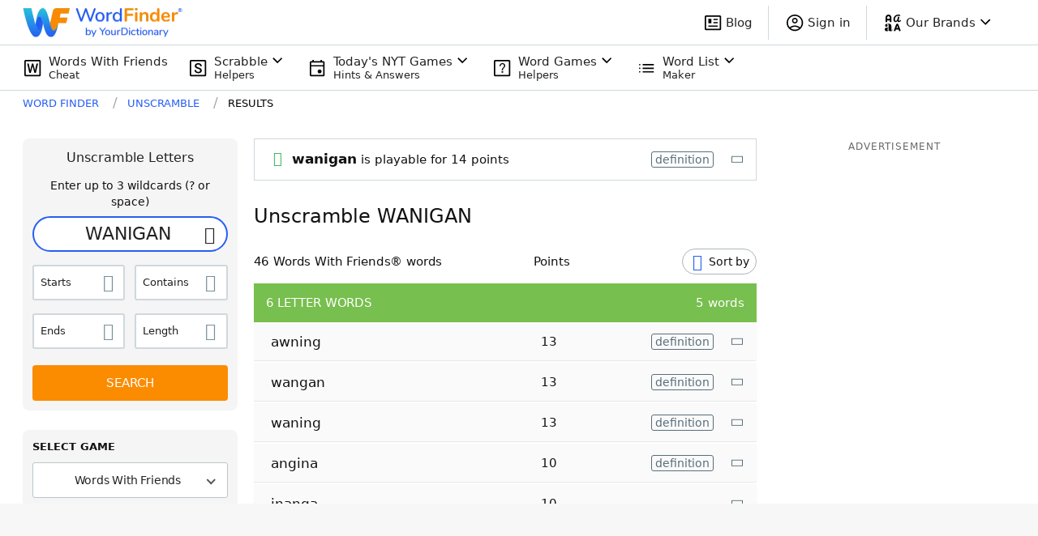

--- FILE ---
content_type: text/javascript
request_url: https://wordfinder.yourdictionary.com/_nuxt/3ca4eb6.js
body_size: 46048
content:
/*! For license information please see LICENSES */
(window.webpackJsonp=window.webpackJsonp||[]).push([[85],{106:function(t,e,r){"use strict";r.d(e,"a",(function(){return o})),r.d(e,"b",(function(){return d}));var n=r(42);class o{constructor(t,e,r){this.name=t,this.instanceFactory=e,this.type=r,this.multipleInstances=!1,this.serviceProps={},this.instantiationMode="LAZY",this.onInstanceCreated=null}setInstantiationMode(t){return this.instantiationMode=t,this}setMultipleInstances(t){return this.multipleInstances=t,this}setServiceProps(t){return this.serviceProps=t,this}setInstanceCreatedCallback(t){return this.onInstanceCreated=t,this}}const c="[DEFAULT]";class l{constructor(t,e){this.name=t,this.container=e,this.component=null,this.instances=new Map,this.instancesDeferred=new Map,this.instancesOptions=new Map,this.onInitCallbacks=new Map}get(t){const e=this.normalizeInstanceIdentifier(t);if(!this.instancesDeferred.has(e)){const t=new n.a;if(this.instancesDeferred.set(e,t),this.isInitialized(e)||this.shouldAutoInitialize())try{const r=this.getOrInitializeService({instanceIdentifier:e});r&&t.resolve(r)}catch(t){}}return this.instancesDeferred.get(e).promise}getImmediate(t){var e;const r=this.normalizeInstanceIdentifier(null==t?void 0:t.identifier),n=null!==(e=null==t?void 0:t.optional)&&void 0!==e&&e;if(!this.isInitialized(r)&&!this.shouldAutoInitialize()){if(n)return null;throw Error(`Service ${this.name} is not available`)}try{return this.getOrInitializeService({instanceIdentifier:r})}catch(t){if(n)return null;throw t}}getComponent(){return this.component}setComponent(component){if(component.name!==this.name)throw Error(`Mismatching Component ${component.name} for Provider ${this.name}.`);if(this.component)throw Error(`Component for ${this.name} has already been provided`);if(this.component=component,this.shouldAutoInitialize()){if(function(component){return"EAGER"===component.instantiationMode}(component))try{this.getOrInitializeService({instanceIdentifier:c})}catch(t){}for(const[t,e]of this.instancesDeferred.entries()){const r=this.normalizeInstanceIdentifier(t);try{const t=this.getOrInitializeService({instanceIdentifier:r});e.resolve(t)}catch(t){}}}}clearInstance(t=c){this.instancesDeferred.delete(t),this.instancesOptions.delete(t),this.instances.delete(t)}async delete(){const t=Array.from(this.instances.values());await Promise.all([...t.filter((t=>"INTERNAL"in t)).map((t=>t.INTERNAL.delete())),...t.filter((t=>"_delete"in t)).map((t=>t._delete()))])}isComponentSet(){return null!=this.component}isInitialized(t=c){return this.instances.has(t)}getOptions(t=c){return this.instancesOptions.get(t)||{}}initialize(t={}){const{options:e={}}=t,r=this.normalizeInstanceIdentifier(t.instanceIdentifier);if(this.isInitialized(r))throw Error(`${this.name}(${r}) has already been initialized`);if(!this.isComponentSet())throw Error(`Component ${this.name} has not been registered yet`);const n=this.getOrInitializeService({instanceIdentifier:r,options:e});for(const[t,e]of this.instancesDeferred.entries()){r===this.normalizeInstanceIdentifier(t)&&e.resolve(n)}return n}onInit(t,e){var r;const n=this.normalizeInstanceIdentifier(e),o=null!==(r=this.onInitCallbacks.get(n))&&void 0!==r?r:new Set;o.add(t),this.onInitCallbacks.set(n,o);const c=this.instances.get(n);return c&&t(c,n),()=>{o.delete(t)}}invokeOnInitCallbacks(t,e){const r=this.onInitCallbacks.get(e);if(r)for(const n of r)try{n(t,e)}catch(t){}}getOrInitializeService({instanceIdentifier:t,options:e={}}){let r=this.instances.get(t);if(!r&&this.component&&(r=this.component.instanceFactory(this.container,{instanceIdentifier:(n=t,n===c?void 0:n),options:e}),this.instances.set(t,r),this.instancesOptions.set(t,e),this.invokeOnInitCallbacks(r,t),this.component.onInstanceCreated))try{this.component.onInstanceCreated(this.container,t,r)}catch(t){}var n;return r||null}normalizeInstanceIdentifier(t=c){return this.component?this.component.multipleInstances?t:c:t}shouldAutoInitialize(){return!!this.component&&"EXPLICIT"!==this.component.instantiationMode}}class d{constructor(t){this.name=t,this.providers=new Map}addComponent(component){const t=this.getProvider(component.name);if(t.isComponentSet())throw new Error(`Component ${component.name} has already been registered with ${this.name}`);t.setComponent(component)}addOrOverwriteComponent(component){this.getProvider(component.name).isComponentSet()&&this.providers.delete(component.name),this.addComponent(component)}getProvider(t){if(this.providers.has(t))return this.providers.get(t);const e=new l(t,this);return this.providers.set(t,e),e}getProviders(){return Array.from(this.providers.values())}}},107:function(t,e,r){"use strict";var n={name:"NoSsr",functional:!0,props:{placeholder:String,placeholderTag:{type:String,default:"div"}},render:function(t,e){var r=e.parent,n=e.slots,o=e.props,c=n(),l=c.default;void 0===l&&(l=[]);var d=c.placeholder;return r._isMounted?l:(r.$once("hook:mounted",(function(){r.$forceUpdate()})),o.placeholderTag&&(o.placeholder||d)?t(o.placeholderTag,{class:["no-ssr-placeholder"]},o.placeholder||d):l.length>0?l.map((function(){return t(!1)})):t(!1))}};t.exports=n},108:function(t,e,r){"use strict";function n(t,e,r){"object"==typeof r.value&&(r.value=o(r.value)),r.enumerable&&!r.get&&!r.set&&r.configurable&&r.writable&&"__proto__"!==e?t[e]=r.value:Object.defineProperty(t,e,r)}function o(t){if("object"!=typeof t)return t;var e,r,c,i=0,l=Object.prototype.toString.call(t);if("[object Object]"===l?c=Object.create(t.__proto__||null):"[object Array]"===l?c=Array(t.length):"[object Set]"===l?(c=new Set,t.forEach((function(t){c.add(o(t))}))):"[object Map]"===l?(c=new Map,t.forEach((function(t,e){c.set(o(e),o(t))}))):"[object Date]"===l?c=new Date(+t):"[object RegExp]"===l?c=new RegExp(t.source,t.flags):"[object DataView]"===l?c=new t.constructor(o(t.buffer)):"[object ArrayBuffer]"===l?c=t.slice(0):"Array]"===l.slice(-6)&&(c=new t.constructor(t)),c){for(r=Object.getOwnPropertySymbols(t);i<r.length;i++)n(c,r[i],Object.getOwnPropertyDescriptor(t,r[i]));for(i=0,r=Object.getOwnPropertyNames(t);i<r.length;i++)Object.hasOwnProperty.call(c,e=r[i])&&c[e]===t[e]||n(c,e,Object.getOwnPropertyDescriptor(t,e))}return c||t}r.d(e,"a",(function(){return o}))},128:function(t,e,r){"use strict";r.d(e,"a",(function(){return D})),r.d(e,"b",(function(){return N})),r.d(e,"c",(function(){return Q})),r.d(e,"d",(function(){return et}));var n,o,i,c,a,l,d=function(t,e,i,r){var a,n;return function(o){e.value>=0&&(o||r)&&((n=e.value-(a||0))||void 0===a)&&(a=e.value,e.delta=n,e.rating=function(t,e){return t>e[1]?"poor":t>e[0]?"needs-improvement":"good"}(e.value,i),t(e))}},m=-1,u=function(t){addEventListener("pageshow",(function(e){e.persisted&&(m=e.timeStamp,t(e))}),!0)},h=function(t){requestAnimationFrame((function(){return requestAnimationFrame((function(){return t()}))}))},f=function(){return window.performance&&performance.getEntriesByType&&performance.getEntriesByType("navigation")[0]},s=(null===(n=f())||void 0===n?void 0:n.navigationId)||"1",w=function(){var t=f();return t&&t.activationStart||0},g=function(t,e,i,r){var a=f(),n="navigate";return i?n=i:m>=0?n="back-forward-cache":a&&(document.prerendering||w()>0?n="prerender":document.wasDiscarded?n="restore":a.type&&(n=a.type.replace(/_/g,"-"))),{name:t,value:void 0===e?-1:e,rating:"good",delta:0,entries:[],id:"v3-".concat(Date.now(),"-").concat(Math.floor(8999999999999*Math.random())+1e12),navigationType:n,navigationId:r||s}},v=function(t){return PerformanceObserver.supportedEntryTypes.includes("soft-navigation")&&t&&t.reportSoftNavs},x=function(t){if(t){var e=window.performance.getEntriesByType("soft-navigation").filter((function(e){return e.navigationId===t}));return e?e[0]:void 0}},p=function(t,e,i){var r=v(i);try{if(PerformanceObserver.supportedEntryTypes.includes(t)){var a=new PerformanceObserver((function(t){Promise.resolve().then((function(){e(t.getEntries())}))}));return a.observe(Object.assign({type:t,buffered:!0,includeSoftNavigationObservations:r},i||{})),a}}catch(t){}},y=function(t){var e=function(e){"pagehide"!==e.type&&"hidden"!==document.visibilityState||t(e)};addEventListener("visibilitychange",e,!0),addEventListener("pagehide",e,!0)},_=-1,k=function(){return"hidden"!==document.visibilityState||document.prerendering?1/0:0},C=function(t){"hidden"===document.visibilityState&&_>-1&&(_="visibilitychange"===t.type?t.timeStamp:0,E())},O=function(){addEventListener("visibilitychange",C,!0),addEventListener("prerenderingchange",C,!0)},E=function(){removeEventListener("visibilitychange",C,!0),removeEventListener("prerenderingchange",C,!0)},b=function(){return arguments.length>0&&void 0!==arguments[0]&&arguments[0]&&(_=-1),_<0&&(_=k(),O(),u((function(){setTimeout((function(){_=k(),O()}),0)}))),{get firstHiddenTime(){return _}}},I=function(t){document.prerendering?addEventListener("prerenderingchange",(function(){return t()}),!0):t()},S=[1800,3e3],$=[.1,.25],D=function(t,e){var i,r,a=v(e=e||{}),n=!1,o=0;!function(t,e){var i=v(e=e||{}),r=0;I((function(){var a,n=b(),o=g("FCP"),c=p("paint",(function(u){u.forEach((function(u){if("first-contentful-paint"===u.name){i?u.navigationId&&u.navigationId!==o.navigationId&&function(i,u){o=g("FCP",0,i,u),a=d(t,o,S,e.reportAllChanges),n=b(!0);var c=u?x(u):null;r=c&&c.startTime||0}("soft-navigation",u.navigationId):c.disconnect();var l=0;if(u.navigationId&&u.navigationId!==s){var m=x(u.navigationId),p=m&&m.startTime?m.startTime:0;l=Math.max(u.startTime-p,0)}else l=Math.max(u.startTime-w(),0);var h=i&&u.navigationId?x(u.navigationId):null,f=h&&h.startTime?h.startTime:0;(u.startTime<n.firstHiddenTime||i&&u.navigationId&&u.navigationId!==o.navigationId&&u.navigationId!==s&&f>r)&&(o.value=l,o.entries.push(u),o.navigationId=u.navigationId||"1",a(!0))}}))}),e);c&&(a=d(t,o,S,e.reportAllChanges),u((function(i){o=g("FCP",0,"back-forward-cache",o.navigationId),a=d(t,o,S,e.reportAllChanges),h((function(){o.value=performance.now()-i.timeStamp,a(!0)}))})))}))}((i=function(){var i,r=g("CLS",0),c=0,s=[],l=function(a,u){if(r=g("CLS",0,a,u),i=d(t,r,$,e.reportAllChanges),c=0,n=!1,"soft-navigation"===a){var l=x(u);o=l&&l.startTime||0}},m=function(t){t.forEach((function(t){if(a&&t.navigationId&&t.navigationId!==r.navigationId&&(c>r.value&&(r.value=c,r.entries=s),i(!0),l("soft-navigation",t.navigationId)),!t.hadRecentInput){var e=s[0],n=s[s.length-1];c&&t.startTime-n.startTime<1e3&&t.startTime-e.startTime<5e3?(c+=t.value,s.push(t)):(c=t.value,s=[t])}})),c>r.value&&(r.value=c,r.entries=s,i())},f=p("layout-shift",m,e);f&&(i=d(t,r,$,e.reportAllChanges),y((function(){m(f.takeRecords()),i(!0),n=!0})),u((function(){l("back-forward-cache",r.navigationId),h((function(){return i()}))})),a&&p("soft-navigation",(function(a){a.forEach((function(a){var u=a.navigationId,c=u?x(u):null;u&&u!==r.navigationId&&c&&(c.startTime||0)>o&&(n||i(!0),l("soft-navigation",a.navigationId),i=d(t,r,$,e.reportAllChanges))}))}),e),setTimeout(i,0))},r=!1,function(t){r||(i(),r=!0)}))},T={passive:!0,capture:!0},M=new Date,j=function(t,a){o||(o=a,i=t,c=new Date,A(removeEventListener),z())},z=function(){if(i>=0&&i<c-M){var t={entryType:"first-input",name:o.type,target:o.target,cancelable:o.cancelable,startTime:o.timeStamp,processingStart:o.timeStamp+i};a.forEach((function(e){e([t])})),a=[]}},L=function(t){if(t.cancelable){var e=(t.timeStamp>1e12?new Date:performance.now())-t.timeStamp;"pointerdown"==t.type?function(t,e){var i=function(){j(t,e),a()},r=function(){a()},a=function(){removeEventListener("pointerup",i,T),removeEventListener("pointercancel",r,T)};addEventListener("pointerup",i,T),addEventListener("pointercancel",r,T)}(e,t):j(e,t)}},A=function(t){["mousedown","keydown","touchstart","pointerdown"].forEach((function(e){return t(e,L,T)}))},F=[100,300],N=function(t,e){var r=v(e=e||{});I((function(){var n,c=b(),l=g("FID"),m=function(o){o.forEach((function(o){var i,a;r?o.navigationId&&o.navigationId!==l.navigationId&&(i="soft-navigation",a=o.navigationId,c=b(!0),l=g("FID",0,i,a),n=d(t,l,F,e.reportAllChanges)):h.disconnect(),o.startTime<c.firstHiddenTime&&(l.value=o.processingStart-o.startTime,l.entries.push(o),l.navigationId=o.navigationId||s,n(!0))}))},h=p("first-input",m,e);n=d(t,l,F,e.reportAllChanges),h&&y((function(){m(h.takeRecords()),r||h.disconnect()})),h&&u((function(){var r;l=g("FID",0,"back-forward-cache",l.navigationId),n=d(t,l,F,e.reportAllChanges),a=[],i=-1,o=null,A(addEventListener),r=m,a.push(r),z()}))}))},B=0,P=1/0,q=0,R=s,H=!1,W=function(t){t.forEach((function(t){t.interactionId&&(H&&t.navigationId&&t.navigationId!==R&&(R=t.navigationId,B=0,P=1/0,q=0),P=Math.min(P,t.interactionId),q=Math.max(q,t.interactionId),B=q?(q-P)/7+1:0)}))},U=function(){return l?B:performance.interactionCount||0},V=function(t){"interactionCount"in performance||l||(l=p("event",W,{type:"event",buffered:!0,durationThreshold:0,includeSoftNavigationObservations:H=t||!1}))},Y=[200,500],G=0,X=function(){return U()-G},J=[],Z={},K=function(t){var e=J[J.length-1],i=Z[t.interactionId];if(i||J.length<10||t.duration>e.latency){if(i)i.entries.push(t),i.latency=Math.max(i.latency,t.duration);else{var r={id:t.interactionId,latency:t.duration,entries:[t]};Z[r.id]=r,J.push(r)}J.sort((function(t,e){return e.latency-t.latency})),J.splice(10).forEach((function(t){delete Z[t.id]}))}},Q=function(t,e){var i=v(e=e||{}),r=!1,a=0;I((function(){var n;V(i);var o,c=g("INP"),s=function(i,n){if(J=[],G="soft-navigation"===i?0:U(),c=g("INP",0,i,n),o=d(t,c,Y,e.reportAllChanges),r=!1,"soft-navigation"===i){var u=x(n);a=u&&u.startTime?u.startTime:0}},l=function(){var t,i=(t=Math.min(J.length-1,Math.floor(X()/50)),J[t]);i&&(i.latency!==c.value||e&&e.reportAllChanges)&&(c.value=i.latency,c.entries=i.entries)},m=function(t){t.forEach((function(t){i&&t.navigationId&&t.navigationId!==c.navigationId&&(r||(l(),c.value>0&&o(!0)),s("soft-navigation",t.navigationId)),t.interactionId&&K(t),"first-input"===t.entryType&&!J.some((function(e){return e.entries.some((function(e){return t.duration===e.duration&&t.startTime===e.startTime}))}))&&K(t)})),l(),o()},f=p("event",m,{durationThreshold:null!==(n=e.durationThreshold)&&void 0!==n?n:40,opts:e});o=d(t,c,Y,e.reportAllChanges),f&&("PerformanceEventTiming"in window&&"interactionId"in PerformanceEventTiming.prototype&&f.observe({type:"first-input",buffered:!0,includeSoftNavigationObservations:i}),y((function(){m(f.takeRecords()),c.value<0&&X()>0&&(c.value=0,c.entries=[]),o(!0)})),u((function(){s("back-forward-cache",c.navigationId),h((function(){return o()}))})),i&&p("soft-navigation",(function(i){i.forEach((function(i){var n=x(i.navigationId),u=n&&n.startTime?n.startTime:0;i.navigationId&&i.navigationId!==c.navigationId&&u>a&&(!r&&c.value>0&&o(!0),s("soft-navigation",i.navigationId),o=d(t,c,Y,e.reportAllChanges))}))}),e))}))},tt=[2500,4e3],et=function(t,e){var i=!1,r=v(e=e||{}),a=0;I((function(){var n,o=b(),c=g("LCP"),l=function(r,u){if(c=g("LCP",0,r,u),n=d(t,c,tt,e.reportAllChanges),i=!1,"soft-navigation"===r){o=b(!0);var l=x(u);a=l&&l.startTime?l.startTime:0}},m=function(t){t.forEach((function(t){if(t){r&&t.navigationId&&t.navigationId!==c.navigationId&&(i||n(!0),l("soft-navigation",t.navigationId));var e=0;if(t.navigationId&&t.navigationId!==s){var a=x(t.navigationId),d=a&&a.startTime?a.startTime:0;e=Math.max(t.startTime-d,0)}else e=Math.max(t.startTime-w(),0);t.startTime<o.firstHiddenTime&&(c.value=e,c.entries=[t],c.navigationId=t.navigationId||s,n())}}))},f=function(){i||(m(v.takeRecords()),r||v.disconnect(),i=!0,n(!0))},v=p("largest-contentful-paint",m,e);v&&(n=d(t,c,tt,e.reportAllChanges),["keydown","click"].forEach((function(t){addEventListener(t,(function(){return setTimeout(f,0)}),!0)})),y(f),u((function(t){l("back-forward-cache",c.navigationId),h((function(){c.value=performance.now()-t.timeStamp,i=!0,n(!0)}))})),r&&p("soft-navigation",(function(t){t.forEach((function(t){var e=t.navigationId?x(t.navigationId):null;t.navigationId&&t.navigationId!==c.navigationId&&e&&(e.startTime||0)>a&&(i||n(!0),l("soft-navigation",t.navigationId))}))}),e))}))};f()},130:function(t,e,r){t.exports=function(){"use strict";var t=1e3,e=6e4,r=36e5,n="millisecond",i="second",s="minute",u="hour",a="day",o="week",c="month",l="quarter",d="year",m="date",h="Invalid Date",f=/^(\d{4})[-/]?(\d{1,2})?[-/]?(\d{0,2})[Tt\s]*(\d{1,2})?:?(\d{1,2})?:?(\d{1,2})?[.:]?(\d+)?$/,w=/\[([^\]]+)]|Y{1,4}|M{1,4}|D{1,2}|d{1,4}|H{1,2}|h{1,2}|a|A|m{1,2}|s{1,2}|Z{1,2}|SSS/g,v={name:"en",weekdays:"Sunday_Monday_Tuesday_Wednesday_Thursday_Friday_Saturday".split("_"),months:"January_February_March_April_May_June_July_August_September_October_November_December".split("_"),ordinal:function(t){var e=["th","st","nd","rd"],r=t%100;return"["+t+(e[(r-20)%10]||e[r]||e[0])+"]"}},x=function(t,e,r){var n=String(t);return!n||n.length>=e?t:""+Array(e+1-n.length).join(r)+t},y={s:x,z:function(t){var e=-t.utcOffset(),r=Math.abs(e),n=Math.floor(r/60),i=r%60;return(e<=0?"+":"-")+x(n,2,"0")+":"+x(i,2,"0")},m:function t(e,r){if(e.date()<r.date())return-t(r,e);var n=12*(r.year()-e.year())+(r.month()-e.month()),i=e.clone().add(n,c),s=r-i<0,u=e.clone().add(n+(s?-1:1),c);return+(-(n+(r-i)/(s?i-u:u-i))||0)},a:function(t){return t<0?Math.ceil(t)||0:Math.floor(t)},p:function(t){return{M:c,y:d,w:o,d:a,D:m,h:u,m:s,s:i,ms:n,Q:l}[t]||String(t||"").toLowerCase().replace(/s$/,"")},u:function(t){return void 0===t}},g="en",_={};_[g]=v;var p=function(t){return t instanceof E},k=function t(e,r,n){var i;if(!e)return g;if("string"==typeof e){var s=e.toLowerCase();_[s]&&(i=s),r&&(_[s]=r,i=s);var u=e.split("-");if(!i&&u.length>1)return t(u[0])}else{var a=e.name;_[a]=e,i=a}return!n&&i&&(g=i),i||!n&&g},C=function(t,e){if(p(t))return t.clone();var r="object"==typeof e?e:{};return r.date=t,r.args=arguments,new E(r)},O=y;O.l=k,O.i=p,O.w=function(t,e){return C(t,{locale:e.$L,utc:e.$u,x:e.$x,$offset:e.$offset})};var E=function(){function v(t){this.$L=k(t.locale,null,!0),this.parse(t)}var x=v.prototype;return x.parse=function(t){this.$d=function(t){var e=t.date,r=t.utc;if(null===e)return new Date(NaN);if(O.u(e))return new Date;if(e instanceof Date)return new Date(e);if("string"==typeof e&&!/Z$/i.test(e)){var n=e.match(f);if(n){var i=n[2]-1||0,s=(n[7]||"0").substring(0,3);return r?new Date(Date.UTC(n[1],i,n[3]||1,n[4]||0,n[5]||0,n[6]||0,s)):new Date(n[1],i,n[3]||1,n[4]||0,n[5]||0,n[6]||0,s)}}return new Date(e)}(t),this.$x=t.x||{},this.init()},x.init=function(){var t=this.$d;this.$y=t.getFullYear(),this.$M=t.getMonth(),this.$D=t.getDate(),this.$W=t.getDay(),this.$H=t.getHours(),this.$m=t.getMinutes(),this.$s=t.getSeconds(),this.$ms=t.getMilliseconds()},x.$utils=function(){return O},x.isValid=function(){return!(this.$d.toString()===h)},x.isSame=function(t,e){var r=C(t);return this.startOf(e)<=r&&r<=this.endOf(e)},x.isAfter=function(t,e){return C(t)<this.startOf(e)},x.isBefore=function(t,e){return this.endOf(e)<C(t)},x.$g=function(t,e,r){return O.u(t)?this[e]:this.set(r,t)},x.unix=function(){return Math.floor(this.valueOf()/1e3)},x.valueOf=function(){return this.$d.getTime()},x.startOf=function(t,e){var r=this,n=!!O.u(e)||e,l=O.p(t),h=function(t,e){var i=O.w(r.$u?Date.UTC(r.$y,e,t):new Date(r.$y,e,t),r);return n?i:i.endOf(a)},f=function(t,e){return O.w(r.toDate()[t].apply(r.toDate("s"),(n?[0,0,0,0]:[23,59,59,999]).slice(e)),r)},w=this.$W,v=this.$M,x=this.$D,y="set"+(this.$u?"UTC":"");switch(l){case d:return n?h(1,0):h(31,11);case c:return n?h(1,v):h(0,v+1);case o:var g=this.$locale().weekStart||0,_=(w<g?w+7:w)-g;return h(n?x-_:x+(6-_),v);case a:case m:return f(y+"Hours",0);case u:return f(y+"Minutes",1);case s:return f(y+"Seconds",2);case i:return f(y+"Milliseconds",3);default:return this.clone()}},x.endOf=function(t){return this.startOf(t,!1)},x.$set=function(t,e){var r,o=O.p(t),l="set"+(this.$u?"UTC":""),h=(r={},r[a]=l+"Date",r[m]=l+"Date",r[c]=l+"Month",r[d]=l+"FullYear",r[u]=l+"Hours",r[s]=l+"Minutes",r[i]=l+"Seconds",r[n]=l+"Milliseconds",r)[o],f=o===a?this.$D+(e-this.$W):e;if(o===c||o===d){var w=this.clone().set(m,1);w.$d[h](f),w.init(),this.$d=w.set(m,Math.min(this.$D,w.daysInMonth())).$d}else h&&this.$d[h](f);return this.init(),this},x.set=function(t,e){return this.clone().$set(t,e)},x.get=function(t){return this[O.p(t)]()},x.add=function(n,l){var m,h=this;n=Number(n);var f=O.p(l),w=function(t){var e=C(h);return O.w(e.date(e.date()+Math.round(t*n)),h)};if(f===c)return this.set(c,this.$M+n);if(f===d)return this.set(d,this.$y+n);if(f===a)return w(1);if(f===o)return w(7);var v=(m={},m[s]=e,m[u]=r,m[i]=t,m)[f]||1,x=this.$d.getTime()+n*v;return O.w(x,this)},x.subtract=function(t,e){return this.add(-1*t,e)},x.format=function(t){var e=this,r=this.$locale();if(!this.isValid())return r.invalidDate||h;var n=t||"YYYY-MM-DDTHH:mm:ssZ",i=O.z(this),s=this.$H,u=this.$m,a=this.$M,o=r.weekdays,c=r.months,l=function(t,r,i,s){return t&&(t[r]||t(e,n))||i[r].slice(0,s)},d=function(t){return O.s(s%12||12,t,"0")},m=r.meridiem||function(t,e,r){var n=t<12?"AM":"PM";return r?n.toLowerCase():n},f={YY:String(this.$y).slice(-2),YYYY:this.$y,M:a+1,MM:O.s(a+1,2,"0"),MMM:l(r.monthsShort,a,c,3),MMMM:l(c,a),D:this.$D,DD:O.s(this.$D,2,"0"),d:String(this.$W),dd:l(r.weekdaysMin,this.$W,o,2),ddd:l(r.weekdaysShort,this.$W,o,3),dddd:o[this.$W],H:String(s),HH:O.s(s,2,"0"),h:d(1),hh:d(2),a:m(s,u,!0),A:m(s,u,!1),m:String(u),mm:O.s(u,2,"0"),s:String(this.$s),ss:O.s(this.$s,2,"0"),SSS:O.s(this.$ms,3,"0"),Z:i};return n.replace(w,(function(t,e){return e||f[t]||i.replace(":","")}))},x.utcOffset=function(){return 15*-Math.round(this.$d.getTimezoneOffset()/15)},x.diff=function(n,m,h){var f,w=O.p(m),v=C(n),x=(v.utcOffset()-this.utcOffset())*e,y=this-v,g=O.m(this,v);return g=(f={},f[d]=g/12,f[c]=g,f[l]=g/3,f[o]=(y-x)/6048e5,f[a]=(y-x)/864e5,f[u]=y/r,f[s]=y/e,f[i]=y/t,f)[w]||y,h?g:O.a(g)},x.daysInMonth=function(){return this.endOf(c).$D},x.$locale=function(){return _[this.$L]},x.locale=function(t,e){if(!t)return this.$L;var r=this.clone(),n=k(t,e,!0);return n&&(r.$L=n),r},x.clone=function(){return O.w(this.$d,this)},x.toDate=function(){return new Date(this.valueOf())},x.toJSON=function(){return this.isValid()?this.toISOString():null},x.toISOString=function(){return this.$d.toISOString()},x.toString=function(){return this.$d.toUTCString()},v}(),I=E.prototype;return C.prototype=I,[["$ms",n],["$s",i],["$m",s],["$H",u],["$W",a],["$M",c],["$y",d],["$D",m]].forEach((function(t){I[t[1]]=function(e){return this.$g(e,t[0],t[1])}})),C.extend=function(t,e){return t.$i||(t(e,E,C),t.$i=!0),C},C.locale=k,C.isDayjs=p,C.unix=function(t){return C(1e3*t)},C.en=_[g],C.Ls=_,C.p={},C}()},156:function(t,e,r){"use strict";r.d(e,"a",(function(){return o})),r.d(e,"b",(function(){return h})),r.d(e,"c",(function(){return f})),r.d(e,"d",(function(){return w}));const n=[];var o;!function(t){t[t.DEBUG=0]="DEBUG",t[t.VERBOSE=1]="VERBOSE",t[t.INFO=2]="INFO",t[t.WARN=3]="WARN",t[t.ERROR=4]="ERROR",t[t.SILENT=5]="SILENT"}(o||(o={}));const c={debug:o.DEBUG,verbose:o.VERBOSE,info:o.INFO,warn:o.WARN,error:o.ERROR,silent:o.SILENT},l=o.INFO,d={[o.DEBUG]:"log",[o.VERBOSE]:"log",[o.INFO]:"info",[o.WARN]:"warn",[o.ERROR]:"error"},m=(t,e,...r)=>{if(e<t.logLevel)return;const n=(new Date).toISOString(),o=d[e];if(!o)throw new Error(`Attempted to log a message with an invalid logType (value: ${e})`);console[o](`[${n}]  ${t.name}:`,...r)};class h{constructor(t){this.name=t,this._logLevel=l,this._logHandler=m,this._userLogHandler=null,n.push(this)}get logLevel(){return this._logLevel}set logLevel(t){if(!(t in o))throw new TypeError(`Invalid value "${t}" assigned to \`logLevel\``);this._logLevel=t}setLogLevel(t){this._logLevel="string"==typeof t?c[t]:t}get logHandler(){return this._logHandler}set logHandler(t){if("function"!=typeof t)throw new TypeError("Value assigned to `logHandler` must be a function");this._logHandler=t}get userLogHandler(){return this._userLogHandler}set userLogHandler(t){this._userLogHandler=t}debug(...t){this._userLogHandler&&this._userLogHandler(this,o.DEBUG,...t),this._logHandler(this,o.DEBUG,...t)}log(...t){this._userLogHandler&&this._userLogHandler(this,o.VERBOSE,...t),this._logHandler(this,o.VERBOSE,...t)}info(...t){this._userLogHandler&&this._userLogHandler(this,o.INFO,...t),this._logHandler(this,o.INFO,...t)}warn(...t){this._userLogHandler&&this._userLogHandler(this,o.WARN,...t),this._logHandler(this,o.WARN,...t)}error(...t){this._userLogHandler&&this._userLogHandler(this,o.ERROR,...t),this._logHandler(this,o.ERROR,...t)}}function f(t){n.forEach((e=>{e.setLogLevel(t)}))}function w(t,e){for(const r of n){let n=null;e&&e.level&&(n=c[e.level]),r.userLogHandler=null===t?null:(e,r,...c)=>{const l=c.map((t=>{if(null==t)return null;if("string"==typeof t)return t;if("number"==typeof t||"boolean"==typeof t)return t.toString();if(t instanceof Error)return t.message;try{return JSON.stringify(t)}catch(t){return null}})).filter((t=>t)).join(" ");r>=(null!=n?n:e.logLevel)&&t({level:o[r].toLowerCase(),message:l,args:c,type:e.name})}}}},160:function(t,e,r){"use strict";r.d(e,"a",(function(){return d}));var n=r(36),o=(r(129),r(13),r(7),r(72),r(33),{name:"SweetModal",props:{title:{type:String,required:!1,default:""},overlayTheme:{type:String,required:!1,default:"light"},modalTheme:{type:String,required:!1,default:"light"},blocking:{type:Boolean,required:!1,default:!1},pulseOnBlock:{type:Boolean,required:!1,default:!0},icon:{type:String,required:!1,default:""},hideCloseButton:{type:Boolean,required:!1,default:!1},enableMobileFullscreen:{type:Boolean,required:!1,default:!0},width:{type:[Number,String],required:!1,default:null}},mounted:function(){this.tabs=this.$children.filter((function(t){return t.cmpName&&"tab"==t.cmpName})),this.has_tabs&&(this.currentTab=this._changeTab(this.tabs[0])),document.addEventListener("keyup",this._onDocumentKeyup)},beforeDestroy:function(){document.removeEventListener("keyup",this._onDocumentKeyup)},data:function(){return{visible:!1,is_open:!1,is_bouncing:!1,tabs:[],backups:{body:{height:null,overflow:null}}}},computed:{has_title:function(){return this.title||this.$slots.title},has_tabs:function(){return this.tabs.length>0},has_content:function(){return this.$slots.default},current_tab:function(){return this.tabs.filter((function(t){return!0===t.active}))[0]},overlay_classes:function(){return["sweet-modal-overlay","theme-"+this.overlayTheme,"sweet-modal-clickable",{"is-visible":this.visible,blocking:this.blocking}]},modal_classes:function(){return["sweet-modal","theme-"+this.modalTheme,{"has-title":this.has_title,"has-tabs":this.has_tabs,"has-content":this.has_content,"has-icon":this.icon,"is-mobile-fullscreen":this.enableMobileFullscreen,"is-visible":this.visible,"is-alert":this.icon&&!this.has_tabs||!this.icon&&!this.title&&!this.$slots.title,bounce:this.is_bouncing}]},modal_style:function(){var t=this.width,e=null;return null!==t&&(Number(t)==t&&(t+="px"),e="none"),{width:t,maxWidth:e}}},methods:{open:function(){var t=this,e=arguments.length>0&&void 0!==arguments[0]?arguments[0]:null;if(e&&this.has_tabs){var r=this.tabs.filter((function(t){return t.id===e}));if(r.length>0)this.currentTab=this._changeTab(r[0]);else{var n=this.tabs[e];n&&(this.currentTab=this._changeTab(n))}}this.is_open=!0,this._lockBody(),this._animateIcon(),setTimeout((function(){return t.visible=!0}),30),this.$emit("open")},close:function(){var t=this;this.visible=!1,this._unlockBody(),setTimeout((function(){return t.is_open=!1}),300),this.$emit("close")},bounce:function(){var t=this;this.is_bouncing=!0,setTimeout((function(){return t.is_bouncing=!1}),330)},_lockBody:function(){this.backups.body.height=document.body.style.height,this.backups.body.overflow=document.body.style.overflow,document.body.style.height="100%",document.body.style.overflow="hidden"},_unlockBody:function(){document.body.style.height=this.backups.body.height,document.body.style.overflow=this.backups.body.overflow},_onOverlayClick:function(t){t.target.classList&&!t.target.classList.contains("sweet-modal-clickable")||(this.blocking?this.pulseOnBlock&&this.bounce():this.close())},_onDocumentKeyup:function(t){27==t.keyCode&&(this.blocking?this.pulseOnBlock&&this.bounce():this.close())},_changeTab:function(t){this.tabs.map((function(e){return e.active=e==t})),this.currentTab=t},_getClassesForTab:function(t){return["sweet-modal-tab",{active:t.active,disabled:t.disabled}]},_animateIcon:function(){var t=this;if(this.icon)switch(this.icon){case"success":setTimeout((function(){t._applyClasses(t.$refs.icon_success,{"":["animate"],".sweet-modal-tip":["animateSuccessTip"],".sweet-modal-long":["animateSuccessLong"]})}),80);break;case"warning":this._applyClasses(this.$refs.icon_warning,{"":["pulseWarning"],".sweet-modal-body":["pulseWarningIns"],".sweet-modal-dot":["pulseWarningIns"]});break;case"error":setTimeout((function(){t._applyClasses(t.$refs.icon_error,{"":["animateErrorIcon"],".sweet-modal-x-mark":["animateXMark"]})}),80)}},_applyClasses:function(t,e){for(var r in e){var o,c,l=e[r],d=void 0;(o=(d=""==r?t:t.querySelector(r)).classList).remove.apply(o,Object(n.a)(l)),(c=d.classList).add.apply(c,Object(n.a)(l))}}}}),c=o,l=(r(442),r(5)),d=Object(l.a)(c,(function(){var t=this,e=t._self._c;return e("div",{directives:[{name:"show",rawName:"v-show",value:t.is_open,expression:"is_open"}],class:t.overlay_classes,on:{click:t._onOverlayClick}},[e("div",{class:t.modal_classes,style:t.modal_style},[e("div",{staticClass:"sweet-box-actions"},[t._t("box-action"),t._v(" "),t.hideCloseButton?t._e():e("div",{staticClass:"sweet-action-close",on:{click:t.close}},[e("svg",{attrs:{xmlns:"http://www.w3.org/2000/svg",width:"24",height:"24",viewBox:"0 0 24 24"}},[e("path",{attrs:{d:"M19 6.41L17.59 5 12 10.59 6.41 5 5 6.41 10.59 12 5 17.59 6.41 19 12 13.41 17.59 19 19 17.59 13.41 12z",fill:"#292c34"}})])])],2),t._v(" "),t.has_title||t.has_tabs?e("div",{staticClass:"sweet-title"},[t.has_tabs&&!t.has_title?[e("ul",{staticClass:"sweet-modal-tabs"},t._l(t.tabs,(function(r){return e("li",{class:t._getClassesForTab(r)},[e("a",{attrs:{href:"#"},on:{click:function(e){return e.preventDefault(),t._changeTab(r)}}},[e("div",{staticClass:"sweet-modal-valign"},[r.icon?e("span",{staticClass:"sweet-modal-tab-icon",domProps:{innerHTML:t._s(r.icon)}}):t._e(),t._v(" "),e("span",{staticClass:"sweet-modal-tab-title"},[t._v(t._s(r.title))])])])])})),0)]:t._e(),t._v(" "),t.has_title?[t.title?e("h2",{domProps:{innerHTML:t._s(t.title)}}):t._e(),t._v(" "),t._t("title")]:t._e()],2):t._e(),t._v(" "),t.has_title&&t.has_tabs?e("ul",{staticClass:"sweet-modal-tabs"},t._l(t.tabs,(function(r){return e("li",{class:t._getClassesForTab(r)},[e("a",{attrs:{href:"#"},on:{click:function(e){return e.preventDefault(),t._changeTab(r)}}},[e("div",{staticClass:"sweet-modal-valign"},[r.icon?e("span",{staticClass:"sweet-modal-tab-icon",domProps:{innerHTML:t._s(r.icon)}}):t._e(),t._v(" "),e("span",{staticClass:"sweet-modal-tab-title"},[t._v(t._s(r.title))])])])])})),0):t._e(),t._v(" "),e("div",{ref:"content",staticClass:"sweet-content"},["error"==t.icon?e("div",{ref:"icon_error",staticClass:"sweet-modal-icon sweet-modal-error"},[t._m(0)]):t._e(),t._v(" "),"warning"==t.icon?e("div",{ref:"icon_warning",staticClass:"sweet-modal-icon sweet-modal-warning"},[e("span",{staticClass:"sweet-modal-body"}),t._v(" "),e("span",{staticClass:"sweet-modal-dot"})]):t._e(),t._v(" "),"info"==t.icon?e("div",{ref:"icon_info",staticClass:"sweet-modal-icon sweet-modal-info"}):t._e(),t._v(" "),"success"==t.icon?e("div",{ref:"icon_success",staticClass:"sweet-modal-icon sweet-modal-success"},[e("span",{staticClass:"sweet-modal-line sweet-modal-tip"}),t._v(" "),e("span",{staticClass:"sweet-modal-line sweet-modal-long"}),t._v(" "),e("div",{staticClass:"sweet-modal-placeholder"}),t._v(" "),e("div",{staticClass:"sweet-modal-fix"})]):t._e(),t._v(" "),t.$slots.default?e("div",{staticClass:"sweet-content-content"},[t._t("default")],2):t._e()]),t._v(" "),t.$slots.button?e("div",{staticClass:"sweet-buttons"},[t._t("button")],2):t._e()])])}),[function(){var t=this._self._c;return t("span",{staticClass:"sweet-modal-x-mark"},[t("span",{staticClass:"sweet-modal-line sweet-modal-left"}),this._v(" "),t("span",{staticClass:"sweet-modal-line sweet-modal-right"})])}],!1,null,null,null).exports,m={props:{title:{type:String,required:!0},id:{type:String,required:!0},icon:{type:String,required:!1,default:null},disabled:{type:Boolean,required:!1,default:!1}},data:function(){return{active:!1}},computed:{cmpName:function(){return"tab"}}};Object(l.a)(m,(function(){var t=this;return(0,t._self._c)("div",{class:["sweet-modal-tab",{active:t.active}]},[t._t("default")],2)}),[],!1,null,null,null).exports},164:function(t,e,r){"use strict";r.d(e,"a",(function(){return c})),r.d(e,"b",(function(){return o}));const n=t=>{if(!t)return"";const e=String(t);return e.charAt(0).toUpperCase()+e.slice(1)},o=t=>{if(!t)return"";return String(t).split(" ").map(n).join(" ")};const c=(t,e,r)=>t<e?e:t>r?r:t},196:function(t,e,r){"use strict";var n={name:"ClientOnly",functional:!0,props:{placeholder:String,placeholderTag:{type:String,default:"div"}},render:function(t,e){var r=e.parent,n=e.slots,o=e.props,c=n(),l=c.default;void 0===l&&(l=[]);var d=c.placeholder;return r._isMounted?l:(r.$once("hook:mounted",(function(){r.$forceUpdate()})),o.placeholderTag&&(o.placeholder||d)?t(o.placeholderTag,{class:["client-only-placeholder"]},o.placeholder||d):l.length>0?l.map((function(){return t(!1)})):t(!1))}};t.exports=n},199:function(t,e,r){"use strict";var n=["compactDisplay","currency","currencyDisplay","currencySign","localeMatcher","notation","numberingSystem","signDisplay","style","unit","unitDisplay","useGrouping","minimumIntegerDigits","minimumFractionDigits","maximumFractionDigits","minimumSignificantDigits","maximumSignificantDigits"],o=["dateStyle","timeStyle","calendar","localeMatcher","hour12","hourCycle","timeZone","formatMatcher","weekday","era","year","month","day","hour","minute","second","timeZoneName"];function c(t,e){"undefined"!=typeof console&&(console.warn("[vue-i18n] "+t),e&&console.warn(e.stack))}var l=Array.isArray;function d(t){return null!==t&&"object"==typeof t}function m(t){return"string"==typeof t}var h=Object.prototype.toString,f="[object Object]";function w(t){return h.call(t)===f}function v(t){return null==t}function x(t){return"function"==typeof t}function y(){for(var t=[],e=arguments.length;e--;)t[e]=arguments[e];var r=null,n=null;return 1===t.length?d(t[0])||l(t[0])?n=t[0]:"string"==typeof t[0]&&(r=t[0]):2===t.length&&("string"==typeof t[0]&&(r=t[0]),(d(t[1])||l(t[1]))&&(n=t[1])),{locale:r,params:n}}function _(t){return JSON.parse(JSON.stringify(t))}function k(t,e){return!!~t.indexOf(e)}var C=Object.prototype.hasOwnProperty;function O(t,e){return C.call(t,e)}function E(t){for(var e=arguments,output=Object(t),i=1;i<arguments.length;i++){var source=e[i];if(null!=source){var r=void 0;for(r in source)O(source,r)&&(d(source[r])?output[r]=E(output[r],source[r]):output[r]=source[r])}}return output}function I(a,b){if(a===b)return!0;var t=d(a),e=d(b);if(!t||!e)return!t&&!e&&String(a)===String(b);try{var r=l(a),n=l(b);if(r&&n)return a.length===b.length&&a.every((function(t,i){return I(t,b[i])}));if(r||n)return!1;var o=Object.keys(a),c=Object.keys(b);return o.length===c.length&&o.every((function(t){return I(a[t],b[t])}))}catch(t){return!1}}var S={name:"i18n",functional:!0,props:{tag:{type:[String,Boolean,Object],default:"span"},path:{type:String,required:!0},locale:{type:String},places:{type:[Array,Object]}},render:function(t,e){var data=e.data,r=e.parent,n=e.props,o=e.slots,c=r.$i18n;if(c){var path=n.path,l=n.locale,d=n.places,m=o(),h=c.i(path,l,function(t){var e;for(e in t)if("default"!==e)return!1;return Boolean(e)}(m)||d?function(t,e){var r=e?function(t){0;return Array.isArray(t)?t.reduce(D,{}):Object.assign({},t)}(e):{};if(!t)return r;t=t.filter((function(t){return t.tag||""!==t.text.trim()}));var n=t.every(T);0;return t.reduce(n?$:D,r)}(m.default,d):m),f=n.tag&&!0!==n.tag||!1===n.tag?n.tag:"span";return f?t(f,data,h):h}}};function $(t,e){return e.data&&e.data.attrs&&e.data.attrs.place&&(t[e.data.attrs.place]=e),t}function D(t,e,r){return t[r]=e,t}function T(t){return Boolean(t.data&&t.data.attrs&&t.data.attrs.place)}var M,j={name:"i18n-n",functional:!0,props:{tag:{type:[String,Boolean,Object],default:"span"},value:{type:Number,required:!0},format:{type:[String,Object]},locale:{type:String}},render:function(t,e){var r=e.props,o=e.parent,data=e.data,c=o.$i18n;if(!c)return null;var l=null,h=null;m(r.format)?l=r.format:d(r.format)&&(r.format.key&&(l=r.format.key),h=Object.keys(r.format).reduce((function(t,e){var o;return k(n,e)?Object.assign({},t,((o={})[e]=r.format[e],o)):t}),null));var f=r.locale||c.locale,w=c._ntp(r.value,f,l,h),v=w.map((function(t,e){var r,slot=data.scopedSlots&&data.scopedSlots[t.type];return slot?slot(((r={})[t.type]=t.value,r.index=e,r.parts=w,r)):t.value})),x=r.tag&&!0!==r.tag||!1===r.tag?r.tag:"span";return x?t(x,{attrs:data.attrs,class:data.class,staticClass:data.staticClass},v):v}};function z(t,e,r){F(t,r)&&N(t,e,r)}function L(t,e,r,n){if(F(t,r)){var o=r.context.$i18n;(function(t,e){var r=e.context;return t._locale===r.$i18n.locale})(t,r)&&I(e.value,e.oldValue)&&I(t._localeMessage,o.getLocaleMessage(o.locale))||N(t,e,r)}}function A(t,e,r,n){if(r.context){var o=r.context.$i18n||{};e.modifiers.preserve||o.preserveDirectiveContent||(t.textContent=""),t._vt=void 0,delete t._vt,t._locale=void 0,delete t._locale,t._localeMessage=void 0,delete t._localeMessage}else c("Vue instance does not exists in VNode context")}function F(t,e){var r=e.context;return r?!!r.$i18n||(c("VueI18n instance does not exists in Vue instance"),!1):(c("Vue instance does not exists in VNode context"),!1)}function N(t,e,r){var n,o,l=function(t){var path,e,r,n;m(t)?path=t:w(t)&&(path=t.path,e=t.locale,r=t.args,n=t.choice);return{path:path,locale:e,args:r,choice:n}}(e.value),path=l.path,d=l.locale,h=l.args,f=l.choice;if(path||d||h)if(path){var v=r.context;t._vt=t.textContent=null!=f?(n=v.$i18n).tc.apply(n,[path,f].concat(B(d,h))):(o=v.$i18n).t.apply(o,[path].concat(B(d,h))),t._locale=v.$i18n.locale,t._localeMessage=v.$i18n.getLocaleMessage(v.$i18n.locale)}else c("`path` is required in v-t directive");else c("value type not supported")}function B(t,e){var r=[];return t&&r.push(t),e&&(Array.isArray(e)||w(e))&&r.push(e),r}function P(t,e){void 0===e&&(e={bridge:!1}),P.installed=!0;(M=t).version&&Number(M.version.split(".")[0]);(function(t){t.prototype.hasOwnProperty("$i18n")||Object.defineProperty(t.prototype,"$i18n",{get:function(){return this._i18n}}),t.prototype.$t=function(t){for(var e=[],r=arguments.length-1;r-- >0;)e[r]=arguments[r+1];var n=this.$i18n;return n._t.apply(n,[t,n.locale,n._getMessages(),this].concat(e))},t.prototype.$tc=function(t,e){for(var r=[],n=arguments.length-2;n-- >0;)r[n]=arguments[n+2];var o=this.$i18n;return o._tc.apply(o,[t,o.locale,o._getMessages(),this,e].concat(r))},t.prototype.$te=function(t,e){var r=this.$i18n;return r._te(t,r.locale,r._getMessages(),e)},t.prototype.$d=function(t){for(var e,r=[],n=arguments.length-1;n-- >0;)r[n]=arguments[n+1];return(e=this.$i18n).d.apply(e,[t].concat(r))},t.prototype.$n=function(t){for(var e,r=[],n=arguments.length-1;n-- >0;)r[n]=arguments[n+1];return(e=this.$i18n).n.apply(e,[t].concat(r))}})(M),M.mixin(function(t){function e(){this!==this.$root&&this.$options.__INTLIFY_META__&&this.$el&&this.$el.setAttribute("data-intlify",this.$options.__INTLIFY_META__)}return void 0===t&&(t=!1),t?{mounted:e}:{beforeCreate:function(){var t=this.$options;if(t.i18n=t.i18n||(t.__i18nBridge||t.__i18n?{}:null),t.i18n){if(t.i18n instanceof ft){if(t.__i18nBridge||t.__i18n)try{var e=t.i18n&&t.i18n.messages?t.i18n.messages:{};(t.__i18nBridge||t.__i18n).forEach((function(t){e=E(e,JSON.parse(t))})),Object.keys(e).forEach((function(r){t.i18n.mergeLocaleMessage(r,e[r])}))}catch(t){}this._i18n=t.i18n,this._i18nWatcher=this._i18n.watchI18nData()}else if(w(t.i18n)){var r=this.$root&&this.$root.$i18n&&this.$root.$i18n instanceof ft?this.$root.$i18n:null;if(r&&(t.i18n.root=this.$root,t.i18n.formatter=r.formatter,t.i18n.fallbackLocale=r.fallbackLocale,t.i18n.formatFallbackMessages=r.formatFallbackMessages,t.i18n.silentTranslationWarn=r.silentTranslationWarn,t.i18n.silentFallbackWarn=r.silentFallbackWarn,t.i18n.pluralizationRules=r.pluralizationRules,t.i18n.preserveDirectiveContent=r.preserveDirectiveContent),t.__i18nBridge||t.__i18n)try{var n=t.i18n&&t.i18n.messages?t.i18n.messages:{};(t.__i18nBridge||t.__i18n).forEach((function(t){n=E(n,JSON.parse(t))})),t.i18n.messages=n}catch(t){}var o=t.i18n.sharedMessages;o&&w(o)&&(t.i18n.messages=E(t.i18n.messages,o)),this._i18n=new ft(t.i18n),this._i18nWatcher=this._i18n.watchI18nData(),(void 0===t.i18n.sync||t.i18n.sync)&&(this._localeWatcher=this.$i18n.watchLocale()),r&&r.onComponentInstanceCreated(this._i18n)}}else this.$root&&this.$root.$i18n&&this.$root.$i18n instanceof ft?this._i18n=this.$root.$i18n:t.parent&&t.parent.$i18n&&t.parent.$i18n instanceof ft&&(this._i18n=t.parent.$i18n)},beforeMount:function(){var t=this.$options;t.i18n=t.i18n||(t.__i18nBridge||t.__i18n?{}:null),t.i18n?(t.i18n instanceof ft||w(t.i18n))&&(this._i18n.subscribeDataChanging(this),this._subscribing=!0):(this.$root&&this.$root.$i18n&&this.$root.$i18n instanceof ft||t.parent&&t.parent.$i18n&&t.parent.$i18n instanceof ft)&&(this._i18n.subscribeDataChanging(this),this._subscribing=!0)},mounted:e,beforeDestroy:function(){if(this._i18n){var t=this;this.$nextTick((function(){t._subscribing&&(t._i18n.unsubscribeDataChanging(t),delete t._subscribing),t._i18nWatcher&&(t._i18nWatcher(),t._i18n.destroyVM(),delete t._i18nWatcher),t._localeWatcher&&(t._localeWatcher(),delete t._localeWatcher)}))}}}}(e.bridge)),M.directive("t",{bind:z,update:L,unbind:A}),M.component(S.name,S),M.component(j.name,j),M.config.optionMergeStrategies.i18n=function(t,e){return void 0===e?t:e}}var R=function(){this._caches=Object.create(null)};R.prototype.interpolate=function(t,e){if(!e)return[t];var r=this._caches[t];return r||(r=function(t){var e=[],r=0,text="";for(;r<t.length;){var n=t[r++];if("{"===n){text&&e.push({type:"text",value:text}),text="";var sub="";for(n=t[r++];void 0!==n&&"}"!==n;)sub+=n,n=t[r++];var o="}"===n,c=H.test(sub)?"list":o&&W.test(sub)?"named":"unknown";e.push({value:sub,type:c})}else"%"===n?"{"!==t[r]&&(text+=n):text+=n}return text&&e.push({type:"text",value:text}),e}(t),this._caches[t]=r),function(t,e){var r=[],n=0,o=Array.isArray(e)?"list":d(e)?"named":"unknown";if("unknown"===o)return r;for(;n<t.length;){var c=t[n];switch(c.type){case"text":r.push(c.value);break;case"list":r.push(e[parseInt(c.value,10)]);break;case"named":"named"===o&&r.push(e[c.value])}n++}return r}(r,e)};var H=/^(?:\d)+/,W=/^(?:\w)+/;var U=0,V=1,Y=2,G=3,X=0,J=4,Z=5,K=6,Q=7,tt=8,et=[];et[X]={ws:[X],ident:[3,U],"[":[J],eof:[Q]},et[1]={ws:[1],".":[2],"[":[J],eof:[Q]},et[2]={ws:[2],ident:[3,U],0:[3,U],number:[3,U]},et[3]={ident:[3,U],0:[3,U],number:[3,U],ws:[1,V],".":[2,V],"[":[J,V],eof:[Q,V]},et[J]={"'":[Z,U],'"':[K,U],"[":[J,Y],"]":[1,G],eof:tt,else:[J,U]},et[Z]={"'":[J,U],eof:tt,else:[Z,U]},et[K]={'"':[J,U],eof:tt,else:[K,U]};var nt=/^\s?(?:true|false|-?[\d.]+|'[^']*'|"[^"]*")\s?$/;function ot(t){if(null==t)return"eof";switch(t.charCodeAt(0)){case 91:case 93:case 46:case 34:case 39:return t;case 95:case 36:case 45:return"ident";case 9:case 10:case 13:case 160:case 65279:case 8232:case 8233:return"ws"}return"ident"}function at(path){var t,a,e,r=path.trim();return("0"!==path.charAt(0)||!isNaN(path))&&(e=r,nt.test(e)?(a=(t=r).charCodeAt(0))!==t.charCodeAt(t.length-1)||34!==a&&39!==a?t:t.slice(1,-1):"*"+r)}var it=function(){this._cache=Object.create(null)};it.prototype.parsePath=function(path){var t=this._cache[path];return t||(t=function(path){var t,e,r,n,o,c,l,d=[],m=-1,h=X,f=0,w=[];function v(){var t=path[m+1];if(h===Z&&"'"===t||h===K&&'"'===t)return m++,r="\\"+t,w[U](),!0}for(w[V]=function(){void 0!==e&&(d.push(e),e=void 0)},w[U]=function(){void 0===e?e=r:e+=r},w[Y]=function(){w[U](),f++},w[G]=function(){if(f>0)f--,h=J,w[U]();else{if(f=0,void 0===e)return!1;if(!1===(e=at(e)))return!1;w[V]()}};null!==h;)if(m++,"\\"!==(t=path[m])||!v()){if(n=ot(t),(o=(l=et[h])[n]||l.else||tt)===tt)return;if(h=o[0],(c=w[o[1]])&&(r=void 0===(r=o[2])?t:r,!1===c()))return;if(h===Q)return d}}(path),t&&(this._cache[path]=t)),t||[]},it.prototype.getPathValue=function(t,path){if(!d(t))return null;var e=this.parsePath(path);if(0===e.length)return null;for(var r=e.length,n=t,i=0;i<r;){var o=n[e[i]];if(null==o)return null;n=o,i++}return n};var st,ct=/<\/?[\w\s="/.':;#-\/]+>/,lt=/(?:@(?:\.[a-zA-Z]+)?:(?:[\w\-_|./]+|\([\w\-_:|./]+\)))/g,pt=/^@(?:\.([a-zA-Z]+))?:/,ut=/[()]/g,mt={upper:function(t){return t.toLocaleUpperCase()},lower:function(t){return t.toLocaleLowerCase()},capitalize:function(t){return""+t.charAt(0).toLocaleUpperCase()+t.substr(1)}},ht=new R,ft=function(t){var e=this;void 0===t&&(t={}),!M&&"undefined"!=typeof window&&window.Vue&&P(window.Vue);var r=t.locale||"en-US",n=!1!==t.fallbackLocale&&(t.fallbackLocale||"en-US"),o=t.messages||{},c=t.dateTimeFormats||t.datetimeFormats||{},l=t.numberFormats||{};this._vm=null,this._formatter=t.formatter||ht,this._modifiers=t.modifiers||{},this._missing=t.missing||null,this._root=t.root||null,this._sync=void 0===t.sync||!!t.sync,this._fallbackRoot=void 0===t.fallbackRoot||!!t.fallbackRoot,this._fallbackRootWithEmptyString=void 0===t.fallbackRootWithEmptyString||!!t.fallbackRootWithEmptyString,this._formatFallbackMessages=void 0!==t.formatFallbackMessages&&!!t.formatFallbackMessages,this._silentTranslationWarn=void 0!==t.silentTranslationWarn&&t.silentTranslationWarn,this._silentFallbackWarn=void 0!==t.silentFallbackWarn&&!!t.silentFallbackWarn,this._dateTimeFormatters={},this._numberFormatters={},this._path=new it,this._dataListeners=new Set,this._componentInstanceCreatedListener=t.componentInstanceCreatedListener||null,this._preserveDirectiveContent=void 0!==t.preserveDirectiveContent&&!!t.preserveDirectiveContent,this.pluralizationRules=t.pluralizationRules||{},this._warnHtmlInMessage=t.warnHtmlInMessage||"off",this._postTranslation=t.postTranslation||null,this._escapeParameterHtml=t.escapeParameterHtml||!1,"__VUE_I18N_BRIDGE__"in t&&(this.__VUE_I18N_BRIDGE__=t.__VUE_I18N_BRIDGE__),this.getChoiceIndex=function(t,r){var n=Object.getPrototypeOf(e);if(n&&n.getChoiceIndex)return n.getChoiceIndex.call(e,t,r);var o,c;return e.locale in e.pluralizationRules?e.pluralizationRules[e.locale].apply(e,[t,r]):(o=t,c=r,o=Math.abs(o),2===c?o?o>1?1:0:1:o?Math.min(o,2):0)},this._exist=function(t,r){return!(!t||!r)&&(!v(e._path.getPathValue(t,r))||!!t[r])},"warn"!==this._warnHtmlInMessage&&"error"!==this._warnHtmlInMessage||Object.keys(o).forEach((function(t){e._checkLocaleMessage(t,e._warnHtmlInMessage,o[t])})),this._initVM({locale:r,fallbackLocale:n,messages:o,dateTimeFormats:c,numberFormats:l})},gt={vm:{configurable:!0},messages:{configurable:!0},dateTimeFormats:{configurable:!0},numberFormats:{configurable:!0},availableLocales:{configurable:!0},locale:{configurable:!0},fallbackLocale:{configurable:!0},formatFallbackMessages:{configurable:!0},missing:{configurable:!0},formatter:{configurable:!0},silentTranslationWarn:{configurable:!0},silentFallbackWarn:{configurable:!0},preserveDirectiveContent:{configurable:!0},warnHtmlInMessage:{configurable:!0},postTranslation:{configurable:!0},sync:{configurable:!0}};ft.prototype._checkLocaleMessage=function(t,e,r){var n=function(t,e,r,o){if(w(r))Object.keys(r).forEach((function(c){var l=r[c];w(l)?(o.push(c),o.push("."),n(t,e,l,o),o.pop(),o.pop()):(o.push(c),n(t,e,l,o),o.pop())}));else if(l(r))r.forEach((function(r,c){w(r)?(o.push("["+c+"]"),o.push("."),n(t,e,r,o),o.pop(),o.pop()):(o.push("["+c+"]"),n(t,e,r,o),o.pop())}));else if(m(r)){if(ct.test(r)){var d="Detected HTML in message '"+r+"' of keypath '"+o.join("")+"' at '"+e+"'. Consider component interpolation with '<i18n>' to avoid XSS. See https://bit.ly/2ZqJzkp";"warn"===t?c(d):"error"===t&&function(t,e){"undefined"!=typeof console&&(console.error("[vue-i18n] "+t),e&&console.error(e.stack))}(d)}}};n(e,t,r,[])},ft.prototype._initVM=function(data){var t=M.config.silent;M.config.silent=!0,this._vm=new M({data:data,__VUE18N__INSTANCE__:!0}),M.config.silent=t},ft.prototype.destroyVM=function(){this._vm.$destroy()},ft.prototype.subscribeDataChanging=function(t){this._dataListeners.add(t)},ft.prototype.unsubscribeDataChanging=function(t){!function(t,e){if(t.delete(e));}(this._dataListeners,t)},ft.prototype.watchI18nData=function(){var t=this;return this._vm.$watch("$data",(function(){for(var e,r,n=(e=t._dataListeners,r=[],e.forEach((function(a){return r.push(a)})),r),i=n.length;i--;)M.nextTick((function(){n[i]&&n[i].$forceUpdate()}))}),{deep:!0})},ft.prototype.watchLocale=function(t){if(t){if(!this.__VUE_I18N_BRIDGE__)return null;var e=this,r=this._vm;return this.vm.$watch("locale",(function(n){r.$set(r,"locale",n),e.__VUE_I18N_BRIDGE__&&t&&(t.locale.value=n),r.$forceUpdate()}),{immediate:!0})}if(!this._sync||!this._root)return null;var n=this._vm;return this._root.$i18n.vm.$watch("locale",(function(t){n.$set(n,"locale",t),n.$forceUpdate()}),{immediate:!0})},ft.prototype.onComponentInstanceCreated=function(t){this._componentInstanceCreatedListener&&this._componentInstanceCreatedListener(t,this)},gt.vm.get=function(){return this._vm},gt.messages.get=function(){return _(this._getMessages())},gt.dateTimeFormats.get=function(){return _(this._getDateTimeFormats())},gt.numberFormats.get=function(){return _(this._getNumberFormats())},gt.availableLocales.get=function(){return Object.keys(this.messages).sort()},gt.locale.get=function(){return this._vm.locale},gt.locale.set=function(t){this._vm.$set(this._vm,"locale",t)},gt.fallbackLocale.get=function(){return this._vm.fallbackLocale},gt.fallbackLocale.set=function(t){this._localeChainCache={},this._vm.$set(this._vm,"fallbackLocale",t)},gt.formatFallbackMessages.get=function(){return this._formatFallbackMessages},gt.formatFallbackMessages.set=function(t){this._formatFallbackMessages=t},gt.missing.get=function(){return this._missing},gt.missing.set=function(t){this._missing=t},gt.formatter.get=function(){return this._formatter},gt.formatter.set=function(t){this._formatter=t},gt.silentTranslationWarn.get=function(){return this._silentTranslationWarn},gt.silentTranslationWarn.set=function(t){this._silentTranslationWarn=t},gt.silentFallbackWarn.get=function(){return this._silentFallbackWarn},gt.silentFallbackWarn.set=function(t){this._silentFallbackWarn=t},gt.preserveDirectiveContent.get=function(){return this._preserveDirectiveContent},gt.preserveDirectiveContent.set=function(t){this._preserveDirectiveContent=t},gt.warnHtmlInMessage.get=function(){return this._warnHtmlInMessage},gt.warnHtmlInMessage.set=function(t){var e=this,r=this._warnHtmlInMessage;if(this._warnHtmlInMessage=t,r!==t&&("warn"===t||"error"===t)){var n=this._getMessages();Object.keys(n).forEach((function(t){e._checkLocaleMessage(t,e._warnHtmlInMessage,n[t])}))}},gt.postTranslation.get=function(){return this._postTranslation},gt.postTranslation.set=function(t){this._postTranslation=t},gt.sync.get=function(){return this._sync},gt.sync.set=function(t){this._sync=t},ft.prototype._getMessages=function(){return this._vm.messages},ft.prototype._getDateTimeFormats=function(){return this._vm.dateTimeFormats},ft.prototype._getNumberFormats=function(){return this._vm.numberFormats},ft.prototype._warnDefault=function(t,e,r,n,o,c){if(!v(r))return r;if(this._missing){var l=this._missing.apply(null,[t,e,n,o]);if(m(l))return l}else 0;if(this._formatFallbackMessages){var d=y.apply(void 0,o);return this._render(e,c,d.params,e)}return e},ft.prototype._isFallbackRoot=function(t){return(this._fallbackRootWithEmptyString?!t:v(t))&&!v(this._root)&&this._fallbackRoot},ft.prototype._isSilentFallbackWarn=function(t){return this._silentFallbackWarn instanceof RegExp?this._silentFallbackWarn.test(t):this._silentFallbackWarn},ft.prototype._isSilentFallback=function(t,e){return this._isSilentFallbackWarn(e)&&(this._isFallbackRoot()||t!==this.fallbackLocale)},ft.prototype._isSilentTranslationWarn=function(t){return this._silentTranslationWarn instanceof RegExp?this._silentTranslationWarn.test(t):this._silentTranslationWarn},ft.prototype._interpolate=function(t,e,r,n,o,c,d){if(!e)return null;var h,f=this._path.getPathValue(e,r);if(l(f)||w(f))return f;if(v(f)){if(!w(e))return null;if(!m(h=e[r])&&!x(h))return null}else{if(!m(f)&&!x(f))return null;h=f}return m(h)&&(h.indexOf("@:")>=0||h.indexOf("@.")>=0)&&(h=this._link(t,e,h,n,"raw",c,d)),this._render(h,o,c,r)},ft.prototype._link=function(t,e,r,n,o,c,d){var m=r,h=m.match(lt);for(var f in h)if(h.hasOwnProperty(f)){var link=h[f],w=link.match(pt),v=w[0],x=w[1],y=link.replace(v,"").replace(ut,"");if(k(d,y))return m;d.push(y);var _=this._interpolate(t,e,y,n,"raw"===o?"string":o,"raw"===o?void 0:c,d);if(this._isFallbackRoot(_)){if(!this._root)throw Error("unexpected error");var C=this._root.$i18n;_=C._translate(C._getMessages(),C.locale,C.fallbackLocale,y,n,o,c)}_=this._warnDefault(t,y,_,n,l(c)?c:[c],o),this._modifiers.hasOwnProperty(x)?_=this._modifiers[x](_):mt.hasOwnProperty(x)&&(_=mt[x](_)),d.pop(),m=_?m.replace(link,_):m}return m},ft.prototype._createMessageContext=function(t,e,path,r){var n=this,o=l(t)?t:[],c=d(t)?t:{},m=this._getMessages(),h=this.locale;return{list:function(t){return o[t]},named:function(t){return c[t]},values:t,formatter:e,path:path,messages:m,locale:h,linked:function(t){return n._interpolate(h,m[h]||{},t,null,r,void 0,[t])}}},ft.prototype._render=function(t,e,r,path){if(x(t))return t(this._createMessageContext(r,this._formatter||ht,path,e));var n=this._formatter.interpolate(t,r,path);return n||(n=ht.interpolate(t,r,path)),"string"!==e||m(n)?n:n.join("")},ft.prototype._appendItemToChain=function(t,e,r){var n=!1;return k(t,e)||(n=!0,e&&(n="!"!==e[e.length-1],e=e.replace(/!/g,""),t.push(e),r&&r[e]&&(n=r[e]))),n},ft.prototype._appendLocaleToChain=function(t,e,r){var n,o=e.split("-");do{var c=o.join("-");n=this._appendItemToChain(t,c,r),o.splice(-1,1)}while(o.length&&!0===n);return n},ft.prototype._appendBlockToChain=function(t,e,r){for(var n=!0,i=0;i<e.length&&"boolean"==typeof n;i++){var o=e[i];m(o)&&(n=this._appendLocaleToChain(t,o,r))}return n},ft.prototype._getLocaleChain=function(t,e){if(""===t)return[];this._localeChainCache||(this._localeChainCache={});var r=this._localeChainCache[t];if(!r){e||(e=this.fallbackLocale),r=[];for(var n,o=[t];l(o);)o=this._appendBlockToChain(r,o,e);(o=m(n=l(e)?e:d(e)?e.default?e.default:null:e)?[n]:n)&&this._appendBlockToChain(r,o,null),this._localeChainCache[t]=r}return r},ft.prototype._translate=function(t,e,r,n,o,c,l){for(var d,m=this._getLocaleChain(e,r),i=0;i<m.length;i++){var h=m[i];if(!v(d=this._interpolate(h,t[h],n,o,c,l,[n])))return d}return null},ft.prototype._t=function(t,e,r,n){for(var o,c=[],l=arguments.length-4;l-- >0;)c[l]=arguments[l+4];if(!t)return"";var d,m=y.apply(void 0,c);this._escapeParameterHtml&&(m.params=(null!=(d=m.params)&&Object.keys(d).forEach((function(t){"string"==typeof d[t]&&(d[t]=d[t].replace(/</g,"&lt;").replace(/>/g,"&gt;").replace(/"/g,"&quot;").replace(/'/g,"&apos;"))})),d));var h=m.locale||e,f=this._translate(r,h,this.fallbackLocale,t,n,"string",m.params);if(this._isFallbackRoot(f)){if(!this._root)throw Error("unexpected error");return(o=this._root).$t.apply(o,[t].concat(c))}return f=this._warnDefault(h,t,f,n,c,"string"),this._postTranslation&&null!=f&&(f=this._postTranslation(f,t)),f},ft.prototype.t=function(t){for(var e,r=[],n=arguments.length-1;n-- >0;)r[n]=arguments[n+1];return(e=this)._t.apply(e,[t,this.locale,this._getMessages(),null].concat(r))},ft.prototype._i=function(t,e,r,n,o){var c=this._translate(r,e,this.fallbackLocale,t,n,"raw",o);if(this._isFallbackRoot(c)){if(!this._root)throw Error("unexpected error");return this._root.$i18n.i(t,e,o)}return this._warnDefault(e,t,c,n,[o],"raw")},ft.prototype.i=function(t,e,r){return t?(m(e)||(e=this.locale),this._i(t,e,this._getMessages(),null,r)):""},ft.prototype._tc=function(t,e,r,n,o){for(var c,l=[],d=arguments.length-5;d-- >0;)l[d]=arguments[d+5];if(!t)return"";void 0===o&&(o=1);var m={count:o,n:o},h=y.apply(void 0,l);return h.params=Object.assign(m,h.params),l=null===h.locale?[h.params]:[h.locale,h.params],this.fetchChoice((c=this)._t.apply(c,[t,e,r,n].concat(l)),o)},ft.prototype.fetchChoice=function(t,e){if(!t||!m(t))return null;var r=t.split("|");return r[e=this.getChoiceIndex(e,r.length)]?r[e].trim():t},ft.prototype.tc=function(t,e){for(var r,n=[],o=arguments.length-2;o-- >0;)n[o]=arguments[o+2];return(r=this)._tc.apply(r,[t,this.locale,this._getMessages(),null,e].concat(n))},ft.prototype._te=function(t,e,r){for(var n=[],o=arguments.length-3;o-- >0;)n[o]=arguments[o+3];var c=y.apply(void 0,n).locale||e;return this._exist(r[c],t)},ft.prototype.te=function(t,e){return this._te(t,this.locale,this._getMessages(),e)},ft.prototype.getLocaleMessage=function(t){return _(this._vm.messages[t]||{})},ft.prototype.setLocaleMessage=function(t,e){"warn"!==this._warnHtmlInMessage&&"error"!==this._warnHtmlInMessage||this._checkLocaleMessage(t,this._warnHtmlInMessage,e),this._vm.$set(this._vm.messages,t,e)},ft.prototype.mergeLocaleMessage=function(t,e){"warn"!==this._warnHtmlInMessage&&"error"!==this._warnHtmlInMessage||this._checkLocaleMessage(t,this._warnHtmlInMessage,e),this._vm.$set(this._vm.messages,t,E(void 0!==this._vm.messages[t]&&Object.keys(this._vm.messages[t]).length?Object.assign({},this._vm.messages[t]):{},e))},ft.prototype.getDateTimeFormat=function(t){return _(this._vm.dateTimeFormats[t]||{})},ft.prototype.setDateTimeFormat=function(t,e){this._vm.$set(this._vm.dateTimeFormats,t,e),this._clearDateTimeFormat(t,e)},ft.prototype.mergeDateTimeFormat=function(t,e){this._vm.$set(this._vm.dateTimeFormats,t,E(this._vm.dateTimeFormats[t]||{},e)),this._clearDateTimeFormat(t,e)},ft.prototype._clearDateTimeFormat=function(t,e){for(var r in e){var n=t+"__"+r;this._dateTimeFormatters.hasOwnProperty(n)&&delete this._dateTimeFormatters[n]}},ft.prototype._localizeDateTime=function(t,e,r,n,o,c){for(var l=e,d=n[l],m=this._getLocaleChain(e,r),i=0;i<m.length;i++){var h=m[i];if(l=h,!v(d=n[h])&&!v(d[o]))break}if(v(d)||v(d[o]))return null;var f,w=d[o];if(c)f=new Intl.DateTimeFormat(l,Object.assign({},w,c));else{var x=l+"__"+o;(f=this._dateTimeFormatters[x])||(f=this._dateTimeFormatters[x]=new Intl.DateTimeFormat(l,w))}return f.format(t)},ft.prototype._d=function(t,e,r,n){if(!r)return(n?new Intl.DateTimeFormat(e,n):new Intl.DateTimeFormat(e)).format(t);var o=this._localizeDateTime(t,e,this.fallbackLocale,this._getDateTimeFormats(),r,n);if(this._isFallbackRoot(o)){if(!this._root)throw Error("unexpected error");return this._root.$i18n.d(t,r,e)}return o||""},ft.prototype.d=function(t){for(var e=[],r=arguments.length-1;r-- >0;)e[r]=arguments[r+1];var n=this.locale,c=null,l=null;return 1===e.length?(m(e[0])?c=e[0]:d(e[0])&&(e[0].locale&&(n=e[0].locale),e[0].key&&(c=e[0].key)),l=Object.keys(e[0]).reduce((function(t,r){var n;return k(o,r)?Object.assign({},t,((n={})[r]=e[0][r],n)):t}),null)):2===e.length&&(m(e[0])&&(c=e[0]),m(e[1])&&(n=e[1])),this._d(t,n,c,l)},ft.prototype.getNumberFormat=function(t){return _(this._vm.numberFormats[t]||{})},ft.prototype.setNumberFormat=function(t,e){this._vm.$set(this._vm.numberFormats,t,e),this._clearNumberFormat(t,e)},ft.prototype.mergeNumberFormat=function(t,e){this._vm.$set(this._vm.numberFormats,t,E(this._vm.numberFormats[t]||{},e)),this._clearNumberFormat(t,e)},ft.prototype._clearNumberFormat=function(t,e){for(var r in e){var n=t+"__"+r;this._numberFormatters.hasOwnProperty(n)&&delete this._numberFormatters[n]}},ft.prototype._getNumberFormatter=function(t,e,r,n,o,c){for(var l=e,d=n[l],m=this._getLocaleChain(e,r),i=0;i<m.length;i++){var h=m[i];if(l=h,!v(d=n[h])&&!v(d[o]))break}if(v(d)||v(d[o]))return null;var f,w=d[o];if(c)f=new Intl.NumberFormat(l,Object.assign({},w,c));else{var x=l+"__"+o;(f=this._numberFormatters[x])||(f=this._numberFormatters[x]=new Intl.NumberFormat(l,w))}return f},ft.prototype._n=function(t,e,r,n){if(!ft.availabilities.numberFormat)return"";if(!r)return(n?new Intl.NumberFormat(e,n):new Intl.NumberFormat(e)).format(t);var o=this._getNumberFormatter(t,e,this.fallbackLocale,this._getNumberFormats(),r,n),c=o&&o.format(t);if(this._isFallbackRoot(c)){if(!this._root)throw Error("unexpected error");return this._root.$i18n.n(t,Object.assign({},{key:r,locale:e},n))}return c||""},ft.prototype.n=function(t){for(var e=[],r=arguments.length-1;r-- >0;)e[r]=arguments[r+1];var o=this.locale,c=null,l=null;return 1===e.length?m(e[0])?c=e[0]:d(e[0])&&(e[0].locale&&(o=e[0].locale),e[0].key&&(c=e[0].key),l=Object.keys(e[0]).reduce((function(t,r){var o;return k(n,r)?Object.assign({},t,((o={})[r]=e[0][r],o)):t}),null)):2===e.length&&(m(e[0])&&(c=e[0]),m(e[1])&&(o=e[1])),this._n(t,o,c,l)},ft.prototype._ntp=function(t,e,r,n){if(!ft.availabilities.numberFormat)return[];if(!r)return(n?new Intl.NumberFormat(e,n):new Intl.NumberFormat(e)).formatToParts(t);var o=this._getNumberFormatter(t,e,this.fallbackLocale,this._getNumberFormats(),r,n),c=o&&o.formatToParts(t);if(this._isFallbackRoot(c)){if(!this._root)throw Error("unexpected error");return this._root.$i18n._ntp(t,e,r,n)}return c||[]},Object.defineProperties(ft.prototype,gt),Object.defineProperty(ft,"availabilities",{get:function(){if(!st){var t="undefined"!=typeof Intl;st={dateTimeFormat:t&&void 0!==Intl.DateTimeFormat,numberFormat:t&&void 0!==Intl.NumberFormat}}return st}}),ft.install=P,ft.version="8.28.2",e.a=ft},200:function(t,e,r){t.exports=function(){"use strict";var t="minute",i=/[+-]\d\d(?::?\d\d)?/g,e=/([+-]|\d\d)/g;return function(s,r,n){var u=r.prototype;n.utc=function(t){return new r({date:t,utc:!0,args:arguments})},u.utc=function(i){var e=n(this.toDate(),{locale:this.$L,utc:!0});return i?e.add(this.utcOffset(),t):e},u.local=function(){return n(this.toDate(),{locale:this.$L,utc:!1})};var o=u.parse;u.parse=function(t){t.utc&&(this.$u=!0),this.$utils().u(t.$offset)||(this.$offset=t.$offset),o.call(this,t)};var c=u.init;u.init=function(){if(this.$u){var t=this.$d;this.$y=t.getUTCFullYear(),this.$M=t.getUTCMonth(),this.$D=t.getUTCDate(),this.$W=t.getUTCDay(),this.$H=t.getUTCHours(),this.$m=t.getUTCMinutes(),this.$s=t.getUTCSeconds(),this.$ms=t.getUTCMilliseconds()}else c.call(this)};var a=u.utcOffset;u.utcOffset=function(s,r){var n=this.$utils().u;if(n(s))return this.$u?0:n(this.$offset)?a.call(this):this.$offset;if("string"==typeof s&&(s=function(t){void 0===t&&(t="");var s=t.match(i);if(!s)return null;var r=(""+s[0]).match(e)||["-",0,0],n=r[0],u=60*+r[1]+ +r[2];return 0===u?0:"+"===n?u:-u}(s),null===s))return this;var u=Math.abs(s)<=16?60*s:s,o=this;if(r)return o.$offset=u,o.$u=0===s,o;if(0!==s){var c=this.$u?this.toDate().getTimezoneOffset():-1*this.utcOffset();(o=this.local().add(u+c,t)).$offset=u,o.$x.$localOffset=c}else o=this.utc();return o};var l=u.format;u.format=function(t){var i=t||(this.$u?"YYYY-MM-DDTHH:mm:ss[Z]":"");return l.call(this,i)},u.valueOf=function(){var t=this.$utils().u(this.$offset)?0:this.$offset+(this.$x.$localOffset||this.$d.getTimezoneOffset());return this.$d.valueOf()-6e4*t},u.isUTC=function(){return!!this.$u},u.toISOString=function(){return this.toDate().toISOString()},u.toString=function(){return this.toDate().toUTCString()};var d=u.toDate;u.toDate=function(t){return"s"===t&&this.$offset?n(this.format("YYYY-MM-DD HH:mm:ss:SSS")).toDate():d.call(this)};var m=u.diff;u.diff=function(t,i,e){if(t&&this.$u===t.$u)return m.call(this,t,i,e);var s=this.local(),r=n(t).local();return m.call(s,r,i,e)}}}()},201:function(t,e,r){t.exports=function(){"use strict";var t={year:0,month:1,day:2,hour:3,minute:4,second:5},e={};return function(r,i,n){var o,a=function(t,r,i){void 0===i&&(i={});var n=new Date(t),o=function(t,r){void 0===r&&(r={});var i=r.timeZoneName||"short",n=t+"|"+i,o=e[n];return o||(o=new Intl.DateTimeFormat("en-US",{hour12:!1,timeZone:t,year:"numeric",month:"2-digit",day:"2-digit",hour:"2-digit",minute:"2-digit",second:"2-digit",timeZoneName:i}),e[n]=o),o}(r,i);return o.formatToParts(n)},u=function(e,r){for(var i=a(e,r),o=[],u=0;u<i.length;u+=1){var c=i[u],s=c.type,l=c.value,d=t[s];d>=0&&(o[d]=parseInt(l,10))}var m=o[3],h=24===m?0:m,f=o[0]+"-"+o[1]+"-"+o[2]+" "+h+":"+o[4]+":"+o[5]+":000",w=+e;return(n.utc(f).valueOf()-(w-=w%1e3))/6e4},c=i.prototype;c.tz=function(t,e){void 0===t&&(t=o);var r=this.utcOffset(),i=this.toDate(),a=i.toLocaleString("en-US",{timeZone:t}),u=Math.round((i-new Date(a))/1e3/60),c=n(a).$set("millisecond",this.$ms).utcOffset(15*-Math.round(i.getTimezoneOffset()/15)-u,!0);if(e){var s=c.utcOffset();c=c.add(r-s,"minute")}return c.$x.$timezone=t,c},c.offsetName=function(t){var e=this.$x.$timezone||n.tz.guess(),r=a(this.valueOf(),e,{timeZoneName:t}).find((function(t){return"timezonename"===t.type.toLowerCase()}));return r&&r.value};var s=c.startOf;c.startOf=function(t,e){if(!this.$x||!this.$x.$timezone)return s.call(this,t,e);var r=n(this.format("YYYY-MM-DD HH:mm:ss:SSS"));return s.call(r,t,e).tz(this.$x.$timezone,!0)},n.tz=function(t,e,r){var i=r&&e,a=r||e||o,c=u(+n(),a);if("string"!=typeof t)return n(t).tz(a);var s=function(t,e,r){var i=t-60*e*1e3,n=u(i,r);if(e===n)return[i,e];var o=u(i-=60*(n-e)*1e3,r);return n===o?[i,n]:[t-60*Math.min(n,o)*1e3,Math.max(n,o)]}(n.utc(t,i).valueOf(),c,a),l=s[0],d=s[1],m=n(l).utcOffset(d);return m.$x.$timezone=a,m},n.tz.guess=function(){return Intl.DateTimeFormat().resolvedOptions().timeZone},n.tz.setDefault=function(t){o=t}}}()},22:function(t,e,r){"use strict";t.exports=function(t){var e=[];return e.toString=function(){return this.map((function(e){var content=t(e);return e[2]?"@media ".concat(e[2]," {").concat(content,"}"):content})).join("")},e.i=function(t,r,n){"string"==typeof t&&(t=[[null,t,""]]);var o={};if(n)for(var i=0;i<this.length;i++){var c=this[i][0];null!=c&&(o[c]=!0)}for(var l=0;l<t.length;l++){var d=[].concat(t[l]);n&&o[d[0]]||(r&&(d[2]?d[2]="".concat(r," and ").concat(d[2]):d[2]=r),e.push(d))}},e}},23:function(t,e,r){"use strict";function n(t,e){for(var r=[],n={},i=0;i<e.length;i++){var o=e[i],c=o[0],l={id:t+":"+i,css:o[1],media:o[2],sourceMap:o[3]};n[c]?n[c].parts.push(l):r.push(n[c]={id:c,parts:[l]})}return r}r.r(e),r.d(e,"default",(function(){return x}));var o="undefined"!=typeof document;if("undefined"!=typeof DEBUG&&DEBUG&&!o)throw new Error("vue-style-loader cannot be used in a non-browser environment. Use { target: 'node' } in your Webpack config to indicate a server-rendering environment.");var c={},head=o&&(document.head||document.getElementsByTagName("head")[0]),l=null,d=0,m=!1,h=function(){},f=null,w="data-vue-ssr-id",v="undefined"!=typeof navigator&&/msie [6-9]\b/.test(navigator.userAgent.toLowerCase());function x(t,e,r,o){m=r,f=o||{};var l=n(t,e);return y(l),function(e){for(var r=[],i=0;i<l.length;i++){var o=l[i];(d=c[o.id]).refs--,r.push(d)}e?y(l=n(t,e)):l=[];for(i=0;i<r.length;i++){var d;if(0===(d=r[i]).refs){for(var m=0;m<d.parts.length;m++)d.parts[m]();delete c[d.id]}}}}function y(t){for(var i=0;i<t.length;i++){var e=t[i],r=c[e.id];if(r){r.refs++;for(var n=0;n<r.parts.length;n++)r.parts[n](e.parts[n]);for(;n<e.parts.length;n++)r.parts.push(k(e.parts[n]));r.parts.length>e.parts.length&&(r.parts.length=e.parts.length)}else{var o=[];for(n=0;n<e.parts.length;n++)o.push(k(e.parts[n]));c[e.id]={id:e.id,refs:1,parts:o}}}}function _(){var t=document.createElement("style");return t.type="text/css",head.appendChild(t),t}function k(t){var e,r,n=document.querySelector("style["+w+'~="'+t.id+'"]');if(n){if(m)return h;n.parentNode.removeChild(n)}if(v){var o=d++;n=l||(l=_()),e=E.bind(null,n,o,!1),r=E.bind(null,n,o,!0)}else n=_(),e=I.bind(null,n),r=function(){n.parentNode.removeChild(n)};return e(t),function(n){if(n){if(n.css===t.css&&n.media===t.media&&n.sourceMap===t.sourceMap)return;e(t=n)}else r()}}var C,O=(C=[],function(t,e){return C[t]=e,C.filter(Boolean).join("\n")});function E(t,e,r,n){var o=r?"":n.css;if(t.styleSheet)t.styleSheet.cssText=O(e,o);else{var c=document.createTextNode(o),l=t.childNodes;l[e]&&t.removeChild(l[e]),l.length?t.insertBefore(c,l[e]):t.appendChild(c)}}function I(t,e){var r=e.css,n=e.media,o=e.sourceMap;if(n&&t.setAttribute("media",n),f.ssrId&&t.setAttribute(w,e.id),o&&(r+="\n/*# sourceURL="+o.sources[0]+" */",r+="\n/*# sourceMappingURL=data:application/json;base64,"+btoa(unescape(encodeURIComponent(JSON.stringify(o))))+" */"),t.styleSheet)t.styleSheet.cssText=r;else{for(;t.firstChild;)t.removeChild(t.firstChild);t.appendChild(document.createTextNode(r))}}},252:function(t,e,r){var content=r(419);content.__esModule&&(content=content.default),"string"==typeof content&&(content=[[t.i,content,""]]),content.locals&&(t.exports=content.locals);(0,r(23).default)("2a9e8ffb",content,!0,{sourceMap:!1})},266:function(t,e,r){var content=r(443);content.__esModule&&(content=content.default),"string"==typeof content&&(content=[[t.i,content,""]]),content.locals&&(t.exports=content.locals);(0,r(23).default)("106bfda9",content,!0,{sourceMap:!1})},275:function(t,e,r){var content=r(475);content.__esModule&&(content=content.default),"string"==typeof content&&(content=[[t.i,content,""]]),content.locals&&(t.exports=content.locals);(0,r(23).default)("e63170da",content,!0,{sourceMap:!1})},293:function(t,e,r){var content=r(537);content.__esModule&&(content=content.default),"string"==typeof content&&(content=[[t.i,content,""]]),content.locals&&(t.exports=content.locals);(0,r(23).default)("19f71053",content,!0,{sourceMap:!1})},297:function(t,e,r){"use strict";var n=r(8),o=(r(58),r(20),r(27),r(28),{name:"UiButton",props:{roundedType:{type:String,required:!1,default:"pill"},color:{type:String,required:!1,default:""},outlined:{type:Boolean,required:!1,default:!1},buttonClass:{type:String,required:!1,default:"px-5 py-3"}},data:function(){return{properties:["roundedType","color","outlined","disabled"]}},computed:{buttonClasses:function(){for(var t=[],e="",r=!1,o=0,c=Object.entries(this.$props);o<c.length;o++){var l=Object(n.a)(c[o],2),d=l[0],m=l[1];this.properties.includes(d)&&m&&("outlined"===d&&m&&(r=!0),"color"===d&&m&&(e=m),"roundedType"===d&&m&&t.push("".concat(d,"-").concat(m)))}return e&&r?t.push("button-outlined-".concat(e)):r?t.push("button-outlined"):e&&t.push("button-".concat(e)),t}},methods:{emitEvent:function(){this.$emit("customEvent")}}}),c=(r(418),r(5)),component=Object(c.a)(o,(function(){var t=this;return(0,t._self._c)("button",{staticClass:"ui-button",class:[t.buttonClass,t.buttonClasses],on:{click:t.emitEvent}},[t._t("default")],2)}),[],!1,null,"b26a4962",null);e.a=component.exports},298:function(t,e,r){"use strict";function n(t,e){return e=e||{},new Promise((function(r,n){var s=new XMLHttpRequest,o=[],u={},a=function t(){return{ok:2==(s.status/100|0),statusText:s.statusText,status:s.status,url:s.responseURL,text:function(){return Promise.resolve(s.responseText)},json:function(){return Promise.resolve(s.responseText).then(JSON.parse)},blob:function(){return Promise.resolve(new Blob([s.response]))},clone:t,headers:{keys:function(){return o},entries:function(){return o.map((function(t){return[t,s.getResponseHeader(t)]}))},get:function(t){return s.getResponseHeader(t)},has:function(t){return null!=s.getResponseHeader(t)}}}};for(var i in s.open(e.method||"get",t,!0),s.onload=function(){s.getAllResponseHeaders().toLowerCase().replace(/^(.+?):/gm,(function(t,e){u[e]||o.push(u[e]=e)})),r(a())},s.onerror=n,s.withCredentials="include"==e.credentials,e.headers)s.setRequestHeader(i,e.headers[i]);s.send(e.body||null)}))}r.d(e,"a",(function(){return n}))},299:function(t,e,r){"use strict";var n=function(t){return function(t){return!!t&&"object"==typeof t}(t)&&!function(t){var e=Object.prototype.toString.call(t);return"[object RegExp]"===e||"[object Date]"===e||function(t){return t.$$typeof===o}(t)}(t)};var o="function"==typeof Symbol&&Symbol.for?Symbol.for("react.element"):60103;function c(t,e){return!1!==e.clone&&e.isMergeableObject(t)?f((r=t,Array.isArray(r)?[]:{}),t,e):t;var r}function l(t,source,e){return t.concat(source).map((function(element){return c(element,e)}))}function d(t){return Object.keys(t).concat(function(t){return Object.getOwnPropertySymbols?Object.getOwnPropertySymbols(t).filter((function(symbol){return Object.propertyIsEnumerable.call(t,symbol)})):[]}(t))}function m(object,t){try{return t in object}catch(t){return!1}}function h(t,source,e){var r={};return e.isMergeableObject(t)&&d(t).forEach((function(n){r[n]=c(t[n],e)})),d(source).forEach((function(n){(function(t,e){return m(t,e)&&!(Object.hasOwnProperty.call(t,e)&&Object.propertyIsEnumerable.call(t,e))})(t,n)||(m(t,n)&&e.isMergeableObject(source[n])?r[n]=function(t,e){if(!e.customMerge)return f;var r=e.customMerge(t);return"function"==typeof r?r:f}(n,e)(t[n],source[n],e):r[n]=c(source[n],e))})),r}function f(t,source,e){(e=e||{}).arrayMerge=e.arrayMerge||l,e.isMergeableObject=e.isMergeableObject||n,e.cloneUnlessOtherwiseSpecified=c;var r=Array.isArray(source);return r===Array.isArray(t)?r?e.arrayMerge(t,source,e):h(t,source,e):c(source,e)}f.all=function(t,e){if(!Array.isArray(t))throw new Error("first argument should be an array");return t.reduce((function(t,r){return f(t,r,e)}),{})};var w=f;t.exports=w},300:function(t,e,r){"use strict";(function(t){var r=function(){if("undefined"!=typeof Map)return Map;function t(t,e){var r=-1;return t.some((function(t,n){return t[0]===e&&(r=n,!0)})),r}return function(){function e(){this.__entries__=[]}return Object.defineProperty(e.prototype,"size",{get:function(){return this.__entries__.length},enumerable:!0,configurable:!0}),e.prototype.get=function(e){var r=t(this.__entries__,e),n=this.__entries__[r];return n&&n[1]},e.prototype.set=function(e,r){var n=t(this.__entries__,e);~n?this.__entries__[n][1]=r:this.__entries__.push([e,r])},e.prototype.delete=function(e){var r=this.__entries__,n=t(r,e);~n&&r.splice(n,1)},e.prototype.has=function(e){return!!~t(this.__entries__,e)},e.prototype.clear=function(){this.__entries__.splice(0)},e.prototype.forEach=function(t,e){void 0===e&&(e=null);for(var r=0,n=this.__entries__;r<n.length;r++){var o=n[r];t.call(e,o[1],o[0])}},e}()}(),n="undefined"!=typeof window&&"undefined"!=typeof document&&window.document===document,o=void 0!==t&&t.Math===Math?t:"undefined"!=typeof self&&self.Math===Math?self:"undefined"!=typeof window&&window.Math===Math?window:Function("return this")(),c="function"==typeof requestAnimationFrame?requestAnimationFrame.bind(o):function(t){return setTimeout((function(){return t(Date.now())}),1e3/60)},l=2;var d=["top","right","bottom","left","width","height","size","weight"],m="undefined"!=typeof MutationObserver,h=function(){function t(){this.connected_=!1,this.mutationEventsAdded_=!1,this.mutationsObserver_=null,this.observers_=[],this.onTransitionEnd_=this.onTransitionEnd_.bind(this),this.refresh=function(t,e){var r=!1,n=!1,o=0;function d(){r&&(r=!1,t()),n&&h()}function m(){c(d)}function h(){var t=Date.now();if(r){if(t-o<l)return;n=!0}else r=!0,n=!1,setTimeout(m,e);o=t}return h}(this.refresh.bind(this),20)}return t.prototype.addObserver=function(t){~this.observers_.indexOf(t)||this.observers_.push(t),this.connected_||this.connect_()},t.prototype.removeObserver=function(t){var e=this.observers_,r=e.indexOf(t);~r&&e.splice(r,1),!e.length&&this.connected_&&this.disconnect_()},t.prototype.refresh=function(){this.updateObservers_()&&this.refresh()},t.prototype.updateObservers_=function(){var t=this.observers_.filter((function(t){return t.gatherActive(),t.hasActive()}));return t.forEach((function(t){return t.broadcastActive()})),t.length>0},t.prototype.connect_=function(){n&&!this.connected_&&(document.addEventListener("transitionend",this.onTransitionEnd_),window.addEventListener("resize",this.refresh),m?(this.mutationsObserver_=new MutationObserver(this.refresh),this.mutationsObserver_.observe(document,{attributes:!0,childList:!0,characterData:!0,subtree:!0})):(document.addEventListener("DOMSubtreeModified",this.refresh),this.mutationEventsAdded_=!0),this.connected_=!0)},t.prototype.disconnect_=function(){n&&this.connected_&&(document.removeEventListener("transitionend",this.onTransitionEnd_),window.removeEventListener("resize",this.refresh),this.mutationsObserver_&&this.mutationsObserver_.disconnect(),this.mutationEventsAdded_&&document.removeEventListener("DOMSubtreeModified",this.refresh),this.mutationsObserver_=null,this.mutationEventsAdded_=!1,this.connected_=!1)},t.prototype.onTransitionEnd_=function(t){var e=t.propertyName,r=void 0===e?"":e;d.some((function(t){return!!~r.indexOf(t)}))&&this.refresh()},t.getInstance=function(){return this.instance_||(this.instance_=new t),this.instance_},t.instance_=null,t}(),f=function(t,e){for(var r=0,n=Object.keys(e);r<n.length;r++){var o=n[r];Object.defineProperty(t,o,{value:e[o],enumerable:!1,writable:!1,configurable:!0})}return t},w=function(t){return t&&t.ownerDocument&&t.ownerDocument.defaultView||o},v=O(0,0,0,0);function x(t){return parseFloat(t)||0}function y(t){for(var e=[],r=1;r<arguments.length;r++)e[r-1]=arguments[r];return e.reduce((function(e,r){return e+x(t["border-"+r+"-width"])}),0)}function _(t){var e=t.clientWidth,r=t.clientHeight;if(!e&&!r)return v;var n=w(t).getComputedStyle(t),o=function(t){for(var e={},r=0,n=["top","right","bottom","left"];r<n.length;r++){var o=n[r],c=t["padding-"+o];e[o]=x(c)}return e}(n),c=o.left+o.right,l=o.top+o.bottom,d=x(n.width),m=x(n.height);if("border-box"===n.boxSizing&&(Math.round(d+c)!==e&&(d-=y(n,"left","right")+c),Math.round(m+l)!==r&&(m-=y(n,"top","bottom")+l)),!function(t){return t===w(t).document.documentElement}(t)){var h=Math.round(d+c)-e,f=Math.round(m+l)-r;1!==Math.abs(h)&&(d-=h),1!==Math.abs(f)&&(m-=f)}return O(o.left,o.top,d,m)}var k="undefined"!=typeof SVGGraphicsElement?function(t){return t instanceof w(t).SVGGraphicsElement}:function(t){return t instanceof w(t).SVGElement&&"function"==typeof t.getBBox};function C(t){return n?k(t)?function(t){var e=t.getBBox();return O(0,0,e.width,e.height)}(t):_(t):v}function O(t,e,r,n){return{x:t,y:e,width:r,height:n}}var E=function(){function t(t){this.broadcastWidth=0,this.broadcastHeight=0,this.contentRect_=O(0,0,0,0),this.target=t}return t.prototype.isActive=function(){var rect=C(this.target);return this.contentRect_=rect,rect.width!==this.broadcastWidth||rect.height!==this.broadcastHeight},t.prototype.broadcastRect=function(){var rect=this.contentRect_;return this.broadcastWidth=rect.width,this.broadcastHeight=rect.height,rect},t}(),I=function(t,e){var r,n,o,c,l,d,rect,m=(n=(r=e).x,o=r.y,c=r.width,l=r.height,d="undefined"!=typeof DOMRectReadOnly?DOMRectReadOnly:Object,rect=Object.create(d.prototype),f(rect,{x:n,y:o,width:c,height:l,top:o,right:n+c,bottom:l+o,left:n}),rect);f(this,{target:t,contentRect:m})},S=function(){function t(t,e,n){if(this.activeObservations_=[],this.observations_=new r,"function"!=typeof t)throw new TypeError("The callback provided as parameter 1 is not a function.");this.callback_=t,this.controller_=e,this.callbackCtx_=n}return t.prototype.observe=function(t){if(!arguments.length)throw new TypeError("1 argument required, but only 0 present.");if("undefined"!=typeof Element&&Element instanceof Object){if(!(t instanceof w(t).Element))throw new TypeError('parameter 1 is not of type "Element".');var e=this.observations_;e.has(t)||(e.set(t,new E(t)),this.controller_.addObserver(this),this.controller_.refresh())}},t.prototype.unobserve=function(t){if(!arguments.length)throw new TypeError("1 argument required, but only 0 present.");if("undefined"!=typeof Element&&Element instanceof Object){if(!(t instanceof w(t).Element))throw new TypeError('parameter 1 is not of type "Element".');var e=this.observations_;e.has(t)&&(e.delete(t),e.size||this.controller_.removeObserver(this))}},t.prototype.disconnect=function(){this.clearActive(),this.observations_.clear(),this.controller_.removeObserver(this)},t.prototype.gatherActive=function(){var t=this;this.clearActive(),this.observations_.forEach((function(e){e.isActive()&&t.activeObservations_.push(e)}))},t.prototype.broadcastActive=function(){if(this.hasActive()){var t=this.callbackCtx_,e=this.activeObservations_.map((function(t){return new I(t.target,t.broadcastRect())}));this.callback_.call(t,e,t),this.clearActive()}},t.prototype.clearActive=function(){this.activeObservations_.splice(0)},t.prototype.hasActive=function(){return this.activeObservations_.length>0},t}(),$="undefined"!=typeof WeakMap?new WeakMap:new r,D=function t(e){if(!(this instanceof t))throw new TypeError("Cannot call a class as a function.");if(!arguments.length)throw new TypeError("1 argument required, but only 0 present.");var r=h.getInstance(),n=new S(e,r,this);$.set(this,n)};["observe","unobserve","disconnect"].forEach((function(t){D.prototype[t]=function(){var e;return(e=$.get(this))[t].apply(e,arguments)}}));var T=void 0!==o.ResizeObserver?o.ResizeObserver:D;e.a=T}).call(this,r(67))},304:function(t,e,r){"use strict";r.d(e,"a",(function(){return d}));var n=r(32);r(28),r(7),r(62);function o(t){return null!==t&&"object"===Object(n.a)(t)}function c(t,e){var r=arguments.length>2&&void 0!==arguments[2]?arguments[2]:".",n=arguments.length>3?arguments[3]:void 0;if(!o(e))return c(t,{},r,n);var l=Object.assign({},e);for(var d in t)if("__proto__"!==d&&"constructor"!==d){var m=t[d];null!=m&&(n&&n(l,d,m,r)||(Array.isArray(m)&&Array.isArray(l[d])?l[d]=l[d].concat(m):o(m)&&o(l[d])?l[d]=c(m,l[d],(r?"".concat(r,"."):"")+d.toString(),n):l[d]=m))}return l}function l(t){return function(){for(var e=arguments.length,r=new Array(e),n=0;n<e;n++)r[n]=arguments[n];return r.reduce((function(p,e){return c(p,e,"",t)}),{})}}var d=l();d.fn=l((function(t,e,r,n){if(void 0!==t[e]&&"function"==typeof r)return t[e]=r(t[e]),!0})),d.arrayFn=l((function(t,e,r,n){if(Array.isArray(t[e])&&"function"==typeof r)return t[e]=r(t[e]),!0})),d.extend=l},306:function(t,e,r){"use strict";var n=r(36),o=(r(33),r(15),r(12),r(13),r(7),r(25),r(14),r(26),r(1));function c(object,t){var e=Object.keys(object);if(Object.getOwnPropertySymbols){var r=Object.getOwnPropertySymbols(object);t&&(r=r.filter((function(t){return Object.getOwnPropertyDescriptor(object,t).enumerable}))),e.push.apply(e,r)}return e}function l(t){for(var i=1;i<arguments.length;i++){var source=null!=arguments[i]?arguments[i]:{};i%2?c(Object(source),!0).forEach((function(e){Object(o.a)(t,e,source[e])})):Object.getOwnPropertyDescriptors?Object.defineProperties(t,Object.getOwnPropertyDescriptors(source)):c(Object(source)).forEach((function(e){Object.defineProperty(t,e,Object.getOwnPropertyDescriptor(source,e))}))}return t}var d={name:"DynamicComponent",props:{node:{type:Object,default:function(){return{component:"",children:[],props:{},attrs:{}}}}}},m=r(5),h={name:"DynamicTemplateComponent",components:{DynamicComponent:Object(m.a)(d,(function(){var t=this,e=t._self._c;return t.node&&"string"==typeof t.node.component?e(t.node.component,t._b({tag:"component"},"component",l(l({},t.node.props),t.node.attrs),!1),[t._t("default")],2):t.node&&t.node.component&&t.node.component.tag?e(t.node.component.tag,t._b({tag:"component"},"component",l(l({},t.node.props),t.node.attrs),!1),[t.node.component.content?[t._v("\n    "+t._s(t.node.component.content)+"\n  ")]:t._e(),t._v(" "),t._t("default")],2):t._e()}),[],!1,null,null,null).exports},inheritAttrs:!1,props:{node:{type:Object,default:function(){return{}},validator:function(t){return Object.hasOwnProperty.call(t,"template")||Object.hasOwnProperty.call(t,"component")}},rootElement:{type:String,default:"div"}},methods:{renderNode:function(t){var e=this,r=t.h,o=t.node;if(o)return o.component&&"slot"===o.component.tag?r("div",{attrs:o.attrs},[this.$slots[o.component.content]]):o.children&&o.children.length?r("DynamicComponent",{props:{node:o}},Object(n.a)(o.children.map((function(t){return e.renderNode({h:r,node:t})})))):r("DynamicComponent",{props:{node:o}})},getDefaultSlot:function(){return this.$slots&&this.$slots.default}},render:function(t){return t(this.rootElement||"div",[this.renderNode({h:t,node:this.node.template?this.node.template:this.node})])}},f=Object(m.a)(h,undefined,undefined,!1,null,null,null);e.a=f.exports},307:function(t,e,r){"use strict";var n={name:"UiTableOfContents",props:{links:{type:Array,required:!1,default:function(){return[]}},listClass:{type:String,required:!1,default:""},listItemClass:{type:String,required:!1,default:""},linkClass:{type:String,required:!1,default:""}}},o=r(5),component=Object(o.a)(n,(function(t,e){return t("nav",{staticClass:"ui-toc",class:[e.data.staticClass,e.data.class]},[t("ul",{staticClass:"ui-toc-list",class:e.props.listClass},e._l(e.props.links,(function(link,i){return t("li",{key:i,staticClass:"ui-toc-list-item",class:e.props.listItemClass},[t("a",{staticClass:"ui-toc-link",class:e.props.linkClass,attrs:{href:link.url}},[e._v(e._s(link.label))])])})),0)])}),[],!0,null,null,null);e.a=component.exports},308:function(t,e,r){"use strict";var n="no-underline ".concat("transition duration-300 ease-in-out"),o={name:"CmsBreadcrumb",props:{listElement:{type:String,default:"ol"},listAttrs:{type:Object,default:function(){return{}}},listItemAttrs:{type:Object,default:function(){return{}}},items:{type:Array,default:function(){return[{label:"Home",url:"/",isNuxtLink:!1}]}},contentClass:{type:String,default:""},itemClass:{type:String,default:"inline"},linkClass:{type:String,default:n},nuxtLinkClass:{type:String,default:n},breadcrumbSeparator:{type:String,default:"»"}}},c=(r(474),r(5)),component=Object(c.a)(o,(function(){var t=this,e=t._self._c;return e("nav",t._b({staticClass:"cms-breadcrumbs-wrapper"},"nav",!t.$attrs["aria-labelledby"]&&{"aria-label":"breadcrumbs"},!1),[e(t.listElement,t._b({tag:"component",staticClass:"cms-breadcrumbs",class:[t.contentClass],style:{"--cms-breadcrumb-separator":"' ".concat(t.breadcrumbSeparator," '")}},"component",t.listAttrs,!1),t._l(t.items,(function(r,n){return e("li",t._b({key:r.label,staticClass:"cms-breadcrumbs__item",class:[t.itemClass]},"li",t.listItemAttrs,!1),[r.url?[r.isNuxtLink?e("nuxt-link",t._b({staticClass:"cms-breadcrumbs__nuxt-link",class:t.nuxtLinkClass,attrs:{to:r.url,title:r.label}},"nuxt-link",1===t.items.length?{"aria-current":"page"}:n===t.items.length-1&&{"aria-current":"location"},!1),[t._v(t._s(r.label))]):e("a",t._b({staticClass:"cms-breadcrumbs__link",class:[t.linkClass],attrs:{href:r.url,title:r.label}},"a",1===t.items.length?{"aria-current":"page"}:n===t.items.length-1&&{"aria-current":"location"},!1),[t._v(t._s(r.label))])]:[t._v("\n        "+t._s(r.label)+"\n      ")]],2)})),0)],1)}),[],!1,null,"0ddb71db",null);e.a=component.exports},309:function(t,e,r){"use strict";r(33);var n={name:"UiCmsArticleBody",mixins:[{props:{customEvents:{type:Array,default:()=>[{emit:"elementClick",event:"click",query:"",cb:element=>{}}]}},data:()=>({registeredEvents:[]}),methods:{onElementClick(data,t="elementClick"){this.$emit(t,data)},eventHandler(element,t,e="elementClick"){return()=>{try{const data=t(element);this.onElementClick(data,e)}catch(t){console.log(t)}}},registerCustomEvents(){this.customEvents&&this.customEvents.length&&(this.registeredEvents=[],this.customEvents.forEach((({emit:t,event:e="click",query:r,cb:n})=>{if(r&&n&&"function"==typeof n){const o=document.querySelectorAll(r);o.forEach((element=>element.addEventListener(e,this.eventHandler(element,n,t)))),this.registeredEvents.push({elements:o,event:e})}})))},clearCustomEvents(){this.registeredEvents&&this.registeredEvents.length&&this.registeredEvents.forEach((({elements:t,event:e})=>t.forEach((element=>element.removeEventListener(e,this.eventHandler)))))}},mounted(){this.registerCustomEvents()},beforeDestroy(){this.clearCustomEvents()}}],props:{article:{type:Array,default:function(){return[]}},rootElement:{type:String,default:"div"},isClientOnly:{type:Function,default:function(t){return!1}},contentClass:{type:String,default:"content"}},methods:{renderContent:function(content,t,e){return this.isClientOnly&&this.isClientOnly(content)?t("ClientOnly",this.renderInnerContent({h:t,content:content,index:e})):this.renderInnerContent({h:t,content:content,index:e})},renderInnerContent:function(t){var e=t.h,content=t.content,r=t.index;return this.$scopedSlots.default&&this.$scopedSlots.default({content:content,index:r})||e("div",{domProps:{innerHTML:content}})}},render:function(t){var e=this;return t(this.rootElement,{class:"".concat("ui-article-body"," ").concat(this.contentClass)},this.article&&this.article.length?this.article.map((function(content,r){return e.renderContent(content,t,r)})):"")}},o=(r(536),r(5)),component=Object(o.a)(n,undefined,undefined,!1,null,"34a5e1d2",null);e.a=component.exports},314:function(t,e,r){"use strict";r.d(e,"a",(function(){return c.c})),r.d(e,"b",(function(){return G})),r.d(e,"c",(function(){return z})),r.d(e,"d",(function(){return N})),r.d(e,"e",(function(){return B})),r.d(e,"f",(function(){return A})),r.d(e,"g",(function(){return W})),r.d(e,"h",(function(){return F})),r.d(e,"i",(function(){return R})),r.d(e,"j",(function(){return P})),r.d(e,"k",(function(){return H})),r.d(e,"l",(function(){return K})),r.d(e,"m",(function(){return J})),r.d(e,"n",(function(){return Z})),r.d(e,"o",(function(){return X})),r.d(e,"p",(function(){return tt})),r.d(e,"q",(function(){return Q})),r.d(e,"r",(function(){return et}));var n=r(106),o=r(156),c=r(42);const l=(object,t)=>t.some((t=>object instanceof t));let d,m;const h=new WeakMap,f=new WeakMap,w=new WeakMap,v=new WeakMap,x=new WeakMap;let y={get(t,e,r){if(t instanceof IDBTransaction){if("done"===e)return f.get(t);if("objectStoreNames"===e)return t.objectStoreNames||w.get(t);if("store"===e)return r.objectStoreNames[1]?void 0:r.objectStore(r.objectStoreNames[0])}return C(t[e])},set:(t,e,r)=>(t[e]=r,!0),has:(t,e)=>t instanceof IDBTransaction&&("done"===e||"store"===e)||e in t};function _(t){return t!==IDBDatabase.prototype.transaction||"objectStoreNames"in IDBTransaction.prototype?(m||(m=[IDBCursor.prototype.advance,IDBCursor.prototype.continue,IDBCursor.prototype.continuePrimaryKey])).includes(t)?function(...e){return t.apply(O(this),e),C(h.get(this))}:function(...e){return C(t.apply(O(this),e))}:function(e,...r){const n=t.call(O(this),e,...r);return w.set(n,e.sort?e.sort():[e]),C(n)}}function k(t){return"function"==typeof t?_(t):(t instanceof IDBTransaction&&function(t){if(f.has(t))return;const e=new Promise(((e,r)=>{const n=()=>{t.removeEventListener("complete",o),t.removeEventListener("error",c),t.removeEventListener("abort",c)},o=()=>{e(),n()},c=()=>{r(t.error||new DOMException("AbortError","AbortError")),n()};t.addEventListener("complete",o),t.addEventListener("error",c),t.addEventListener("abort",c)}));f.set(t,e)}(t),l(t,d||(d=[IDBDatabase,IDBObjectStore,IDBIndex,IDBCursor,IDBTransaction]))?new Proxy(t,y):t)}function C(t){if(t instanceof IDBRequest)return function(t){const e=new Promise(((e,r)=>{const n=()=>{t.removeEventListener("success",o),t.removeEventListener("error",c)},o=()=>{e(C(t.result)),n()},c=()=>{r(t.error),n()};t.addEventListener("success",o),t.addEventListener("error",c)}));return e.then((e=>{e instanceof IDBCursor&&h.set(e,t)})).catch((()=>{})),x.set(e,t),e}(t);if(v.has(t))return v.get(t);const e=k(t);return e!==t&&(v.set(t,e),x.set(e,t)),e}const O=t=>x.get(t);const E=["get","getKey","getAll","getAllKeys","count"],I=["put","add","delete","clear"],S=new Map;function $(t,e){if(!(t instanceof IDBDatabase)||e in t||"string"!=typeof e)return;if(S.get(e))return S.get(e);const r=e.replace(/FromIndex$/,""),n=e!==r,o=I.includes(r);if(!(r in(n?IDBIndex:IDBObjectStore).prototype)||!o&&!E.includes(r))return;const c=async function(t,...e){const c=this.transaction(t,o?"readwrite":"readonly");let l=c.store;return n&&(l=l.index(e.shift())),(await Promise.all([l[r](...e),o&&c.done]))[0]};return S.set(e,c),c}y=(t=>({...t,get:(e,r,n)=>$(e,r)||t.get(e,r,n),has:(e,r)=>!!$(e,r)||t.has(e,r)}))(y);class D{constructor(t){this.container=t}getPlatformInfoString(){return this.container.getProviders().map((t=>{if(function(t){const component=t.getComponent();return"VERSION"===(null==component?void 0:component.type)}(t)){const e=t.getImmediate();return`${e.library}/${e.version}`}return null})).filter((t=>t)).join(" ")}}const T="@firebase/app",M="0.9.19",j=new o.b("@firebase/app"),z="[DEFAULT]",L={[T]:"fire-core","@firebase/app-compat":"fire-core-compat","@firebase/analytics":"fire-analytics","@firebase/analytics-compat":"fire-analytics-compat","@firebase/app-check":"fire-app-check","@firebase/app-check-compat":"fire-app-check-compat","@firebase/auth":"fire-auth","@firebase/auth-compat":"fire-auth-compat","@firebase/database":"fire-rtdb","@firebase/database-compat":"fire-rtdb-compat","@firebase/functions":"fire-fn","@firebase/functions-compat":"fire-fn-compat","@firebase/installations":"fire-iid","@firebase/installations-compat":"fire-iid-compat","@firebase/messaging":"fire-fcm","@firebase/messaging-compat":"fire-fcm-compat","@firebase/performance":"fire-perf","@firebase/performance-compat":"fire-perf-compat","@firebase/remote-config":"fire-rc","@firebase/remote-config-compat":"fire-rc-compat","@firebase/storage":"fire-gcs","@firebase/storage-compat":"fire-gcs-compat","@firebase/firestore":"fire-fst","@firebase/firestore-compat":"fire-fst-compat","fire-js":"fire-js",firebase:"fire-js-all"},A=new Map,F=new Map;function N(t,component){try{t.container.addComponent(component)}catch(e){j.debug(`Component ${component.name} failed to register with FirebaseApp ${t.name}`,e)}}function B(t,component){t.container.addOrOverwriteComponent(component)}function P(component){const t=component.name;if(F.has(t))return j.debug(`There were multiple attempts to register component ${t}.`),!1;F.set(t,component);for(const t of A.values())N(t,component);return!0}function R(t,e){const r=t.container.getProvider("heartbeat").getImmediate({optional:!0});return r&&r.triggerHeartbeat(),t.container.getProvider(e)}function H(t,e,r=z){R(t,e).clearInstance(r)}function W(){F.clear()}const U={"no-app":"No Firebase App '{$appName}' has been created - call initializeApp() first","bad-app-name":"Illegal App name: '{$appName}","duplicate-app":"Firebase App named '{$appName}' already exists with different options or config","app-deleted":"Firebase App named '{$appName}' already deleted","no-options":"Need to provide options, when not being deployed to hosting via source.","invalid-app-argument":"firebase.{$appName}() takes either no argument or a Firebase App instance.","invalid-log-argument":"First argument to `onLog` must be null or a function.","idb-open":"Error thrown when opening IndexedDB. Original error: {$originalErrorMessage}.","idb-get":"Error thrown when reading from IndexedDB. Original error: {$originalErrorMessage}.","idb-set":"Error thrown when writing to IndexedDB. Original error: {$originalErrorMessage}.","idb-delete":"Error thrown when deleting from IndexedDB. Original error: {$originalErrorMessage}."},V=new c.b("app","Firebase",U);class Y{constructor(t,e,r){this._isDeleted=!1,this._options=Object.assign({},t),this._config=Object.assign({},e),this._name=e.name,this._automaticDataCollectionEnabled=e.automaticDataCollectionEnabled,this._container=r,this.container.addComponent(new n.a("app",(()=>this),"PUBLIC"))}get automaticDataCollectionEnabled(){return this.checkDestroyed(),this._automaticDataCollectionEnabled}set automaticDataCollectionEnabled(t){this.checkDestroyed(),this._automaticDataCollectionEnabled=t}get name(){return this.checkDestroyed(),this._name}get options(){return this.checkDestroyed(),this._options}get config(){return this.checkDestroyed(),this._config}get container(){return this._container}get isDeleted(){return this._isDeleted}set isDeleted(t){this._isDeleted=t}checkDestroyed(){if(this.isDeleted)throw V.create("app-deleted",{appName:this._name})}}const G="10.4.0";function X(t,e={}){let r=t;if("object"!=typeof e){e={name:e}}const o=Object.assign({name:z,automaticDataCollectionEnabled:!1},e),l=o.name;if("string"!=typeof l||!l)throw V.create("bad-app-name",{appName:String(l)});if(r||(r=Object(c.i)()),!r)throw V.create("no-options");const d=A.get(l);if(d){if(Object(c.g)(r,d.options)&&Object(c.g)(o,d.config))return d;throw V.create("duplicate-app",{appName:l})}const m=new n.b(l);for(const component of F.values())m.addComponent(component);const h=new Y(r,o,m);return A.set(l,h),h}function J(t=z){const e=A.get(t);if(!e&&t===z&&Object(c.i)())return X();if(!e)throw V.create("no-app",{appName:t});return e}function Z(){return Array.from(A.values())}async function K(t){const e=t.name;A.has(e)&&(A.delete(e),await Promise.all(t.container.getProviders().map((t=>t.delete()))),t.isDeleted=!0)}function Q(t,e,r){var o;let c=null!==(o=L[t])&&void 0!==o?o:t;r&&(c+=`-${r}`);const l=c.match(/\s|\//),d=e.match(/\s|\//);if(l||d){const t=[`Unable to register library "${c}" with version "${e}":`];return l&&t.push(`library name "${c}" contains illegal characters (whitespace or "/")`),l&&d&&t.push("and"),d&&t.push(`version name "${e}" contains illegal characters (whitespace or "/")`),void j.warn(t.join(" "))}P(new n.a(`${c}-version`,(()=>({library:c,version:e})),"VERSION"))}function tt(t,e){if(null!==t&&"function"!=typeof t)throw V.create("invalid-log-argument");Object(o.d)(t,e)}function et(t){Object(o.c)(t)}const nt="firebase-heartbeat-database",ot=1,at="firebase-heartbeat-store";let it=null;function st(){return it||(it=function(t,e,{blocked:r,upgrade:n,blocking:o,terminated:c}={}){const l=indexedDB.open(t,e),d=C(l);return n&&l.addEventListener("upgradeneeded",(t=>{n(C(l.result),t.oldVersion,t.newVersion,C(l.transaction),t)})),r&&l.addEventListener("blocked",(t=>r(t.oldVersion,t.newVersion,t))),d.then((t=>{c&&t.addEventListener("close",(()=>c())),o&&t.addEventListener("versionchange",(t=>o(t.oldVersion,t.newVersion,t)))})).catch((()=>{})),d}(nt,ot,{upgrade:(t,e)=>{if(0===e)t.createObjectStore(at)}}).catch((t=>{throw V.create("idb-open",{originalErrorMessage:t.message})}))),it}async function ct(t,e){try{const r=(await st()).transaction(at,"readwrite"),n=r.objectStore(at);await n.put(e,lt(t)),await r.done}catch(t){if(t instanceof c.c)j.warn(t.message);else{const e=V.create("idb-set",{originalErrorMessage:null==t?void 0:t.message});j.warn(e.message)}}}function lt(t){return`${t.name}!${t.options.appId}`}const pt=1024;class ut{constructor(t){this.container=t,this._heartbeatsCache=null;const e=this.container.getProvider("app").getImmediate();this._storage=new ht(e),this._heartbeatsCachePromise=this._storage.read().then((t=>(this._heartbeatsCache=t,t)))}async triggerHeartbeat(){const t=this.container.getProvider("platform-logger").getImmediate().getPlatformInfoString(),e=mt();if(null===this._heartbeatsCache&&(this._heartbeatsCache=await this._heartbeatsCachePromise),this._heartbeatsCache.lastSentHeartbeatDate!==e&&!this._heartbeatsCache.heartbeats.some((t=>t.date===e)))return this._heartbeatsCache.heartbeats.push({date:e,agent:t}),this._heartbeatsCache.heartbeats=this._heartbeatsCache.heartbeats.filter((t=>{const e=new Date(t.date).valueOf();return Date.now()-e<=2592e6})),this._storage.overwrite(this._heartbeatsCache)}async getHeartbeatsHeader(){if(null===this._heartbeatsCache&&await this._heartbeatsCachePromise,null===this._heartbeatsCache||0===this._heartbeatsCache.heartbeats.length)return"";const t=mt(),{heartbeatsToSend:e,unsentEntries:r}=function(t,e=pt){const r=[];let n=t.slice();for(const o of t){const t=r.find((t=>t.agent===o.agent));if(t){if(t.dates.push(o.date),ft(r)>e){t.dates.pop();break}}else if(r.push({agent:o.agent,dates:[o.date]}),ft(r)>e){r.pop();break}n=n.slice(1)}return{heartbeatsToSend:r,unsentEntries:n}}(this._heartbeatsCache.heartbeats),n=Object(c.e)(JSON.stringify({version:2,heartbeats:e}));return this._heartbeatsCache.lastSentHeartbeatDate=t,r.length>0?(this._heartbeatsCache.heartbeats=r,await this._storage.overwrite(this._heartbeatsCache)):(this._heartbeatsCache.heartbeats=[],this._storage.overwrite(this._heartbeatsCache)),n}}function mt(){return(new Date).toISOString().substring(0,10)}class ht{constructor(t){this.app=t,this._canUseIndexedDBPromise=this.runIndexedDBEnvironmentCheck()}async runIndexedDBEnvironmentCheck(){return!!Object(c.q)()&&Object(c.v)().then((()=>!0)).catch((()=>!1))}async read(){if(await this._canUseIndexedDBPromise){return await async function(t){try{const e=await st();return await e.transaction(at).objectStore(at).get(lt(t))}catch(t){if(t instanceof c.c)j.warn(t.message);else{const e=V.create("idb-get",{originalErrorMessage:null==t?void 0:t.message});j.warn(e.message)}}}(this.app)||{heartbeats:[]}}return{heartbeats:[]}}async overwrite(t){var e;if(await this._canUseIndexedDBPromise){const r=await this.read();return ct(this.app,{lastSentHeartbeatDate:null!==(e=t.lastSentHeartbeatDate)&&void 0!==e?e:r.lastSentHeartbeatDate,heartbeats:t.heartbeats})}}async add(t){var e;if(await this._canUseIndexedDBPromise){const r=await this.read();return ct(this.app,{lastSentHeartbeatDate:null!==(e=t.lastSentHeartbeatDate)&&void 0!==e?e:r.lastSentHeartbeatDate,heartbeats:[...r.heartbeats,...t.heartbeats]})}}}function ft(t){return Object(c.e)(JSON.stringify({version:2,heartbeats:t})).length}var gt;gt="",P(new n.a("platform-logger",(t=>new D(t)),"PRIVATE")),P(new n.a("heartbeat",(t=>new ut(t)),"PRIVATE")),Q(T,M,gt),Q(T,M,"esm2017"),Q("fire-js","")},345:function(t,e,r){(function(t){t.installComponents=function(component,t){var r="function"==typeof component.exports?component.exports.extendOptions:component.options;for(var i in"function"==typeof component.exports&&(r.components=component.exports.options.components),r.components=r.components||{},t)r.components[i]=r.components[i]||t[i];r.functional&&function(component,t){if(component.exports[e])return;component.exports[e]=!0;var r=component.exports.render;component.exports.render=function(e,n){return r(e,Object.assign({},n,{_c:function(e,a,b){return n._c(t[e]||e,a,b)}}))}}(component,r.components)};var e="_functionalComponents"}).call(this,r(67))},418:function(t,e,r){"use strict";r(252)},419:function(t,e,r){var n=r(22)((function(i){return i[1]}));n.push([t.i,".roundedType-pill[data-v-b26a4962]{border-radius:9999px}.roundedType-2[data-v-b26a4962]{border-radius:0.125rem}.roundedType-4[data-v-b26a4962]{border-radius:4px}.roundedType-6[data-v-b26a4962]{border-radius:6px}.roundedType-8[data-v-b26a4962]{border-radius:8px}.roundedType-12[data-v-b26a4962]{border-radius:12px}.roundedType-squared[data-v-b26a4962]{border-radius:0px}.button-blue[data-v-b26a4962]{--tw-bg-opacity:1;background-color:rgb(25 118 210 / var(--tw-bg-opacity));--tw-text-opacity:1;color:rgb(255 255 255 / var(--tw-text-opacity))}.button-blue[data-v-b26a4962]:hover{--tw-bg-opacity:1;background-color:rgb(30 136 229 / var(--tw-bg-opacity))}.button-blue[data-v-b26a4962]:active{--tw-bg-opacity:1;background-color:rgb(21 101 192 / var(--tw-bg-opacity))}.button-outlined-blue[data-v-b26a4962]{border-color:rgba(25,118,210,.25);border-width:2px;border-style:solid;--tw-bg-opacity:1;background-color:rgb(255 255 255 / var(--tw-bg-opacity));--tw-text-opacity:1;color:rgb(21 101 192 / var(--tw-text-opacity))}.button-outlined-blue[data-v-b26a4962]:hover{--tw-bg-opacity:1;background-color:rgb(25 118 210 / var(--tw-bg-opacity));--tw-text-opacity:1;color:rgb(255 255 255 / var(--tw-text-opacity))}.button-outlined-blue[data-v-b26a4962]:active{--tw-bg-opacity:1;background-color:rgb(21 101 192 / var(--tw-bg-opacity));--tw-text-opacity:1;color:rgb(255 255 255 / var(--tw-text-opacity))}.button-red[data-v-b26a4962]{--tw-bg-opacity:1;background-color:rgb(198 40 40 / var(--tw-bg-opacity));--tw-text-opacity:1;color:rgb(255 255 255 / var(--tw-text-opacity))}.button-red[data-v-b26a4962]:hover{--tw-bg-opacity:1;background-color:rgb(244 67 54 / var(--tw-bg-opacity));--tw-text-opacity:1;color:rgb(255 255 255 / var(--tw-text-opacity))}.button-red[data-v-b26a4962]:active{--tw-bg-opacity:1;background-color:rgb(175 27 27 / var(--tw-bg-opacity));--tw-text-opacity:1;color:rgb(255 255 255 / var(--tw-text-opacity))}.button-outlined-red[data-v-b26a4962]{border-width:2px;border-style:solid;--tw-border-opacity:1;border-color:rgb(198 40 40 / var(--tw-border-opacity));--tw-bg-opacity:1;background-color:rgb(255 255 255 / var(--tw-bg-opacity));--tw-text-opacity:1;color:rgb(33 33 33 / var(--tw-text-opacity))}.button-outlined-red[data-v-b26a4962]:hover{--tw-bg-opacity:1;background-color:rgb(198 40 40 / var(--tw-bg-opacity));--tw-text-opacity:1;color:rgb(255 255 255 / var(--tw-text-opacity))}.button-outlined-red[data-v-b26a4962]:active{--tw-border-opacity:1;border-color:rgb(175 27 27 / var(--tw-border-opacity));--tw-bg-opacity:1;background-color:rgb(175 27 27 / var(--tw-bg-opacity));--tw-text-opacity:1;color:rgb(255 255 255 / var(--tw-text-opacity))}.button-black[data-v-b26a4962]{--tw-bg-opacity:1;background-color:rgb(0 0 0 / var(--tw-bg-opacity));--tw-text-opacity:1;color:rgb(255 255 255 / var(--tw-text-opacity))}.button-black[data-v-b26a4962]:hover{--tw-bg-opacity:1;background-color:rgb(66 66 66 / var(--tw-bg-opacity));--tw-text-opacity:1;color:rgb(255 255 255 / var(--tw-text-opacity))}.button-black[data-v-b26a4962]:active{--tw-bg-opacity:1;background-color:rgb(97 97 97 / var(--tw-bg-opacity));--tw-text-opacity:1;color:rgb(255 255 255 / var(--tw-text-opacity))}.button-outlined-black[data-v-b26a4962]{border-width:2px;border-style:solid;--tw-border-opacity:1;border-color:rgb(0 0 0 / var(--tw-border-opacity));--tw-bg-opacity:1;background-color:rgb(255 255 255 / var(--tw-bg-opacity));--tw-text-opacity:1;color:rgb(33 33 33 / var(--tw-text-opacity))}.button-outlined-black[data-v-b26a4962]:hover{--tw-border-opacity:1;border-color:rgb(66 66 66 / var(--tw-border-opacity));--tw-bg-opacity:1;background-color:rgb(66 66 66 / var(--tw-bg-opacity));--tw-text-opacity:1;color:rgb(255 255 255 / var(--tw-text-opacity))}.button-outlined-black[data-v-b26a4962]:active{--tw-border-opacity:1;border-color:rgb(0 0 0 / var(--tw-border-opacity));--tw-bg-opacity:1;background-color:rgb(0 0 0 / var(--tw-bg-opacity));--tw-text-opacity:1;color:rgb(255 255 255 / var(--tw-text-opacity))}.button-outlined-gray[data-v-b26a4962]{border-color:rgba(120,144,156,.4);border-width:2px;border-style:solid;--tw-bg-opacity:1;background-color:rgb(255 255 255 / var(--tw-bg-opacity));--tw-text-opacity:1;color:rgb(33 33 33 / var(--tw-text-opacity))}.button-outlined-gray[data-v-b26a4962]:hover{--tw-border-opacity:1;border-color:rgb(84 110 122 / var(--tw-border-opacity));--tw-bg-opacity:1;background-color:rgb(84 110 122 / var(--tw-bg-opacity));--tw-text-opacity:1;color:rgb(255 255 255 / var(--tw-text-opacity))}.button-outlined-gray[data-v-b26a4962]:active{--tw-border-opacity:1;border-color:rgb(55 71 79 / var(--tw-border-opacity));--tw-bg-opacity:1;background-color:rgb(55 71 79 / var(--tw-bg-opacity));--tw-text-opacity:1;color:rgb(255 255 255 / var(--tw-text-opacity))}.button-orange[data-v-b26a4962]{--tw-bg-opacity:1;background-color:rgb(255 152 0 / var(--tw-bg-opacity));--tw-text-opacity:1;color:rgb(33 33 33 / var(--tw-text-opacity))}.button-orange[data-v-b26a4962]:hover{--tw-bg-opacity:1;background-color:rgb(255 183 77 / var(--tw-bg-opacity))}.button-orange[data-v-b26a4962]:active{--tw-bg-opacity:1;background-color:rgb(245 124 0 / var(--tw-bg-opacity))}button[data-v-b26a4962]:disabled{pointer-events:none;--tw-bg-opacity:1;background-color:rgb(237 241 246 / var(--tw-bg-opacity));--tw-text-opacity:1;color:rgb(158 158 158 / var(--tw-text-opacity))}.button-outlined[data-v-b26a4962]:disabled{pointer-events:none;border-width:2px;border-style:solid;--tw-border-opacity:1;border-color:rgb(207 216 220 / var(--tw-border-opacity));--tw-bg-opacity:1;background-color:rgb(255 255 255 / var(--tw-bg-opacity));--tw-text-opacity:1;color:rgb(158 158 158 / var(--tw-text-opacity))}",""]),n.locals={},t.exports=n},42:function(t,e,r){"use strict";(function(t,n){r.d(e,"a",(function(){return y})),r.d(e,"b",(function(){return D})),r.d(e,"c",(function(){return $})),r.d(e,"d",(function(){return m})),r.d(e,"e",(function(){return d})),r.d(e,"f",(function(){return N})),r.d(e,"g",(function(){return j})),r.d(e,"h",(function(){return F})),r.d(e,"i",(function(){return v})),r.d(e,"j",(function(){return w})),r.d(e,"k",(function(){return x})),r.d(e,"l",(function(){return R})),r.d(e,"m",(function(){return _})),r.d(e,"n",(function(){return C})),r.d(e,"o",(function(){return M})),r.d(e,"p",(function(){return E})),r.d(e,"q",(function(){return I})),r.d(e,"r",(function(){return k})),r.d(e,"s",(function(){return O})),r.d(e,"t",(function(){return L})),r.d(e,"u",(function(){return A})),r.d(e,"v",(function(){return S}));const o=function(t){const e=[];let p=0;for(let i=0;i<t.length;i++){let r=t.charCodeAt(i);r<128?e[p++]=r:r<2048?(e[p++]=r>>6|192,e[p++]=63&r|128):55296==(64512&r)&&i+1<t.length&&56320==(64512&t.charCodeAt(i+1))?(r=65536+((1023&r)<<10)+(1023&t.charCodeAt(++i)),e[p++]=r>>18|240,e[p++]=r>>12&63|128,e[p++]=r>>6&63|128,e[p++]=63&r|128):(e[p++]=r>>12|224,e[p++]=r>>6&63|128,e[p++]=63&r|128)}return e},c={byteToCharMap_:null,charToByteMap_:null,byteToCharMapWebSafe_:null,charToByteMapWebSafe_:null,ENCODED_VALS_BASE:"ABCDEFGHIJKLMNOPQRSTUVWXYZabcdefghijklmnopqrstuvwxyz0123456789",get ENCODED_VALS(){return this.ENCODED_VALS_BASE+"+/="},get ENCODED_VALS_WEBSAFE(){return this.ENCODED_VALS_BASE+"-_."},HAS_NATIVE_SUPPORT:"function"==typeof atob,encodeByteArray(input,t){if(!Array.isArray(input))throw Error("encodeByteArray takes an array as a parameter");this.init_();const e=t?this.byteToCharMapWebSafe_:this.byteToCharMap_,output=[];for(let i=0;i<input.length;i+=3){const t=input[i],r=i+1<input.length,n=r?input[i+1]:0,o=i+2<input.length,c=o?input[i+2]:0,l=t>>2,d=(3&t)<<4|n>>4;let m=(15&n)<<2|c>>6,h=63&c;o||(h=64,r||(m=64)),output.push(e[l],e[d],e[m],e[h])}return output.join("")},encodeString(input,t){return this.HAS_NATIVE_SUPPORT&&!t?btoa(input):this.encodeByteArray(o(input),t)},decodeString(input,t){return this.HAS_NATIVE_SUPPORT&&!t?atob(input):function(t){const e=[];let r=0,n=0;for(;r<t.length;){const o=t[r++];if(o<128)e[n++]=String.fromCharCode(o);else if(o>191&&o<224){const c=t[r++];e[n++]=String.fromCharCode((31&o)<<6|63&c)}else if(o>239&&o<365){const u=((7&o)<<18|(63&t[r++])<<12|(63&t[r++])<<6|63&t[r++])-65536;e[n++]=String.fromCharCode(55296+(u>>10)),e[n++]=String.fromCharCode(56320+(1023&u))}else{const c=t[r++],l=t[r++];e[n++]=String.fromCharCode((15&o)<<12|(63&c)<<6|63&l)}}return e.join("")}(this.decodeStringToByteArray(input,t))},decodeStringToByteArray(input,t){this.init_();const e=t?this.charToByteMapWebSafe_:this.charToByteMap_,output=[];for(let i=0;i<input.length;){const t=e[input.charAt(i++)],r=i<input.length?e[input.charAt(i)]:0;++i;const n=i<input.length?e[input.charAt(i)]:64;++i;const o=i<input.length?e[input.charAt(i)]:64;if(++i,null==t||null==r||null==n||null==o)throw new l;const c=t<<2|r>>4;if(output.push(c),64!==n){const t=r<<4&240|n>>2;if(output.push(t),64!==o){const t=n<<6&192|o;output.push(t)}}}return output},init_(){if(!this.byteToCharMap_){this.byteToCharMap_={},this.charToByteMap_={},this.byteToCharMapWebSafe_={},this.charToByteMapWebSafe_={};for(let i=0;i<this.ENCODED_VALS.length;i++)this.byteToCharMap_[i]=this.ENCODED_VALS.charAt(i),this.charToByteMap_[this.byteToCharMap_[i]]=i,this.byteToCharMapWebSafe_[i]=this.ENCODED_VALS_WEBSAFE.charAt(i),this.charToByteMapWebSafe_[this.byteToCharMapWebSafe_[i]]=i,i>=this.ENCODED_VALS_BASE.length&&(this.charToByteMap_[this.ENCODED_VALS_WEBSAFE.charAt(i)]=i,this.charToByteMapWebSafe_[this.ENCODED_VALS.charAt(i)]=i)}}};class l extends Error{constructor(){super(...arguments),this.name="DecodeBase64StringError"}}const d=function(t){return function(t){const e=o(t);return c.encodeByteArray(e,!0)}(t).replace(/\./g,"")},m=function(t){try{return c.decodeString(t,!0)}catch(t){console.error("base64Decode failed: ",t)}return null};const h=()=>function(){if("undefined"!=typeof self)return self;if("undefined"!=typeof window)return window;if(void 0!==t)return t;throw new Error("Unable to locate global object.")}().__FIREBASE_DEFAULTS__,f=()=>{try{return h()||(()=>{if(void 0===n||void 0===n.env)return;const t=n.env.__FIREBASE_DEFAULTS__;return t?JSON.parse(t):void 0})()||(()=>{if("undefined"==typeof document)return;let t;try{t=document.cookie.match(/__FIREBASE_DEFAULTS__=([^;]+)/)}catch(t){return}const e=t&&m(t[1]);return e&&JSON.parse(e)})()}catch(t){return void console.info(`Unable to get __FIREBASE_DEFAULTS__ due to: ${t}`)}},w=t=>{var e,r;return null===(r=null===(e=f())||void 0===e?void 0:e.emulatorHosts)||void 0===r?void 0:r[t]},v=()=>{var t;return null===(t=f())||void 0===t?void 0:t.config},x=t=>{var e;return null===(e=f())||void 0===e?void 0:e[`_${t}`]};class y{constructor(){this.reject=()=>{},this.resolve=()=>{},this.promise=new Promise(((t,e)=>{this.resolve=t,this.reject=e}))}wrapCallback(t){return(e,r)=>{e?this.reject(e):this.resolve(r),"function"==typeof t&&(this.promise.catch((()=>{})),1===t.length?t(e):t(e,r))}}}function _(){return"undefined"!=typeof navigator&&"string"==typeof navigator.userAgent?navigator.userAgent:""}function k(){return"undefined"!=typeof window&&!!(window.cordova||window.phonegap||window.PhoneGap)&&/ios|iphone|ipod|ipad|android|blackberry|iemobile/i.test(_())}function C(){const t="object"==typeof chrome?chrome.runtime:"object"==typeof browser?browser.runtime:void 0;return"object"==typeof t&&void 0!==t.id}function O(){return"object"==typeof navigator&&"ReactNative"===navigator.product}function E(){const t=_();return t.indexOf("MSIE ")>=0||t.indexOf("Trident/")>=0}function I(){try{return"object"==typeof indexedDB}catch(t){return!1}}function S(){return new Promise(((t,e)=>{try{let r=!0;const n="validate-browser-context-for-indexeddb-analytics-module",o=self.indexedDB.open(n);o.onsuccess=()=>{o.result.close(),r||self.indexedDB.deleteDatabase(n),t(!0)},o.onupgradeneeded=()=>{r=!1},o.onerror=()=>{var t;e((null===(t=o.error)||void 0===t?void 0:t.message)||"")}}catch(t){e(t)}}))}class $ extends Error{constructor(code,t,e){super(t),this.code=code,this.customData=e,this.name="FirebaseError",Object.setPrototypeOf(this,$.prototype),Error.captureStackTrace&&Error.captureStackTrace(this,D.prototype.create)}}class D{constructor(t,e,r){this.service=t,this.serviceName=e,this.errors=r}create(code,...data){const t=data[0]||{},e=`${this.service}/${code}`,template=this.errors[code],r=template?function(template,data){return template.replace(T,((t,e)=>{const r=data[e];return null!=r?String(r):`<${e}?>`}))}(template,t):"Error",n=`${this.serviceName}: ${r} (${e}).`;return new $(e,n,t)}}const T=/\{\$([^}]+)}/g;function M(t){for(const e in t)if(Object.prototype.hasOwnProperty.call(t,e))return!1;return!0}function j(a,b){if(a===b)return!0;const t=Object.keys(a),e=Object.keys(b);for(const r of t){if(!e.includes(r))return!1;const t=a[r],n=b[r];if(z(t)&&z(n)){if(!j(t,n))return!1}else if(t!==n)return!1}for(const r of e)if(!t.includes(r))return!1;return!0}function z(t){return null!==t&&"object"==typeof t}function L(t){const e=[];for(const[r,n]of Object.entries(t))Array.isArray(n)?n.forEach((t=>{e.push(encodeURIComponent(r)+"="+encodeURIComponent(t))})):e.push(encodeURIComponent(r)+"="+encodeURIComponent(n));return e.length?"&"+e.join("&"):""}function A(t){const e={};return t.replace(/^\?/,"").split("&").forEach((t=>{if(t){const[r,n]=t.split("=");e[decodeURIComponent(r)]=decodeURIComponent(n)}})),e}function F(t){const e=t.indexOf("?");if(!e)return"";const r=t.indexOf("#",e);return t.substring(e,r>0?r:void 0)}function N(t,e){const r=new B(t,e);return r.subscribe.bind(r)}class B{constructor(t,e){this.observers=[],this.unsubscribes=[],this.observerCount=0,this.task=Promise.resolve(),this.finalized=!1,this.onNoObservers=e,this.task.then((()=>{t(this)})).catch((t=>{this.error(t)}))}next(t){this.forEachObserver((e=>{e.next(t)}))}error(t){this.forEachObserver((e=>{e.error(t)})),this.close(t)}complete(){this.forEachObserver((t=>{t.complete()})),this.close()}subscribe(t,e,r){let n;if(void 0===t&&void 0===e&&void 0===r)throw new Error("Missing Observer.");n=function(t,e){if("object"!=typeof t||null===t)return!1;for(const r of e)if(r in t&&"function"==typeof t[r])return!0;return!1}(t,["next","error","complete"])?t:{next:t,error:e,complete:r},void 0===n.next&&(n.next=P),void 0===n.error&&(n.error=P),void 0===n.complete&&(n.complete=P);const o=this.unsubscribeOne.bind(this,this.observers.length);return this.finalized&&this.task.then((()=>{try{this.finalError?n.error(this.finalError):n.complete()}catch(t){}})),this.observers.push(n),o}unsubscribeOne(i){void 0!==this.observers&&void 0!==this.observers[i]&&(delete this.observers[i],this.observerCount-=1,0===this.observerCount&&void 0!==this.onNoObservers&&this.onNoObservers(this))}forEachObserver(t){if(!this.finalized)for(let i=0;i<this.observers.length;i++)this.sendOne(i,t)}sendOne(i,t){this.task.then((()=>{if(void 0!==this.observers&&void 0!==this.observers[i])try{t(this.observers[i])}catch(t){"undefined"!=typeof console&&console.error&&console.error(t)}}))}close(t){this.finalized||(this.finalized=!0,void 0!==t&&(this.finalError=t),this.task.then((()=>{this.observers=void 0,this.onNoObservers=void 0})))}}function P(){}function R(t){return t&&t._delegate?t._delegate:t}}).call(this,r(67),r(149))},422:function(t,e,r){var content=r(423);content.__esModule&&(content=content.default),"string"==typeof content&&(content=[[t.i,content,""]]),content.locals&&(t.exports=content.locals);(0,r(23).default)("65b97e00",content,!0,{sourceMap:!1})},423:function(t,e,r){var n=r(22)((function(i){return i[1]}));n.push([t.i,'*, ::before, ::after{--tw-border-spacing-x:0;--tw-border-spacing-y:0;--tw-translate-x:0;--tw-translate-y:0;--tw-rotate:0;--tw-skew-x:0;--tw-skew-y:0;--tw-scale-x:1;--tw-scale-y:1;--tw-pan-x: ;--tw-pan-y: ;--tw-pinch-zoom: ;--tw-scroll-snap-strictness:proximity;--tw-ordinal: ;--tw-slashed-zero: ;--tw-numeric-figure: ;--tw-numeric-spacing: ;--tw-numeric-fraction: ;--tw-ring-inset: ;--tw-ring-offset-width:0px;--tw-ring-offset-color:#fff;--tw-ring-color:rgb(33 150 243 / 0.5);--tw-ring-offset-shadow:0 0 #0000;--tw-ring-shadow:0 0 #0000;--tw-shadow:0 0 #0000;--tw-shadow-colored:0 0 #0000;--tw-blur: ;--tw-brightness: ;--tw-contrast: ;--tw-grayscale: ;--tw-hue-rotate: ;--tw-invert: ;--tw-saturate: ;--tw-sepia: ;--tw-drop-shadow: ;--tw-backdrop-blur: ;--tw-backdrop-brightness: ;--tw-backdrop-contrast: ;--tw-backdrop-grayscale: ;--tw-backdrop-hue-rotate: ;--tw-backdrop-invert: ;--tw-backdrop-opacity: ;--tw-backdrop-saturate: ;--tw-backdrop-sepia: }::-webkit-backdrop{--tw-border-spacing-x:0;--tw-border-spacing-y:0;--tw-translate-x:0;--tw-translate-y:0;--tw-rotate:0;--tw-skew-x:0;--tw-skew-y:0;--tw-scale-x:1;--tw-scale-y:1;--tw-pan-x: ;--tw-pan-y: ;--tw-pinch-zoom: ;--tw-scroll-snap-strictness:proximity;--tw-ordinal: ;--tw-slashed-zero: ;--tw-numeric-figure: ;--tw-numeric-spacing: ;--tw-numeric-fraction: ;--tw-ring-inset: ;--tw-ring-offset-width:0px;--tw-ring-offset-color:#fff;--tw-ring-color:rgb(33 150 243 / 0.5);--tw-ring-offset-shadow:0 0 #0000;--tw-ring-shadow:0 0 #0000;--tw-shadow:0 0 #0000;--tw-shadow-colored:0 0 #0000;--tw-blur: ;--tw-brightness: ;--tw-contrast: ;--tw-grayscale: ;--tw-hue-rotate: ;--tw-invert: ;--tw-saturate: ;--tw-sepia: ;--tw-drop-shadow: ;--tw-backdrop-blur: ;--tw-backdrop-brightness: ;--tw-backdrop-contrast: ;--tw-backdrop-grayscale: ;--tw-backdrop-hue-rotate: ;--tw-backdrop-invert: ;--tw-backdrop-opacity: ;--tw-backdrop-saturate: ;--tw-backdrop-sepia: }::backdrop{--tw-border-spacing-x:0;--tw-border-spacing-y:0;--tw-translate-x:0;--tw-translate-y:0;--tw-rotate:0;--tw-skew-x:0;--tw-skew-y:0;--tw-scale-x:1;--tw-scale-y:1;--tw-pan-x: ;--tw-pan-y: ;--tw-pinch-zoom: ;--tw-scroll-snap-strictness:proximity;--tw-ordinal: ;--tw-slashed-zero: ;--tw-numeric-figure: ;--tw-numeric-spacing: ;--tw-numeric-fraction: ;--tw-ring-inset: ;--tw-ring-offset-width:0px;--tw-ring-offset-color:#fff;--tw-ring-color:rgb(33 150 243 / 0.5);--tw-ring-offset-shadow:0 0 #0000;--tw-ring-shadow:0 0 #0000;--tw-shadow:0 0 #0000;--tw-shadow-colored:0 0 #0000;--tw-blur: ;--tw-brightness: ;--tw-contrast: ;--tw-grayscale: ;--tw-hue-rotate: ;--tw-invert: ;--tw-saturate: ;--tw-sepia: ;--tw-drop-shadow: ;--tw-backdrop-blur: ;--tw-backdrop-brightness: ;--tw-backdrop-contrast: ;--tw-backdrop-grayscale: ;--tw-backdrop-hue-rotate: ;--tw-backdrop-invert: ;--tw-backdrop-opacity: ;--tw-backdrop-saturate: ;--tw-backdrop-sepia: }.container{width:100%;margin-right:auto;margin-left:auto}@media (min-width: 768px){.container{max-width:768px}}@media (min-width: 1024px){.container{max-width:1024px}}@media (min-width: 1220px){.container{max-width:1220px}}.pointer-events-none{pointer-events:none}.pointer-events-auto{pointer-events:auto}.visible{visibility:visible}.invisible{visibility:hidden}.collapse{visibility:collapse}.static{position:static}.fixed{position:fixed}.absolute{position:absolute}.relative{position:relative}.sticky{position:-webkit-sticky;position:sticky}.inset-0{top:0;right:0;bottom:0;left:0}.inset-0\\.5{top:0.125rem;right:0.125rem;bottom:0.125rem;left:0.125rem}.inset-1{top:0.25rem;right:0.25rem;bottom:0.25rem;left:0.25rem}.inset-\\[2px\\]{top:2px;right:2px;bottom:2px;left:2px}.inset-\\[7px\\]{top:7px;right:7px;bottom:7px;left:7px}.-inset-x-\\[15px\\]{left:-15px;right:-15px}.-left-7{left:-1.75rem}.-left-7\\.5{left:-1.875rem}.-top-1{top:-0.25rem}.-top-\\[4px\\]{top:-4px}.bottom-0{bottom:0}.bottom-1\\/4{bottom:25%}.bottom-5{bottom:1.25rem}.left-0{left:0}.left-1\\/2{left:50%}.left-\\[15px\\]{left:15px}.right-0{right:0}.right-2{right:0.5rem}.right-2\\.5{right:0.625rem}.right-5{right:1.25rem}.right-\\[-135px\\]{right:-135px}.right-\\[23px\\]{right:23px}.top-0{top:0}.top-1\\/2{top:50%}.top-2{top:0.5rem}.top-2\\.5{top:0.625rem}.top-\\[42px\\]{top:42px}.top-\\[9px\\]{top:9px}.top-full{top:100%}.z-0{z-index:0}.z-1{z-index:1}.z-2{z-index:2}.z-\\[-1\\]{z-index:-1}.col-span-1{grid-column:span 1 / span 1}.col-span-2{grid-column:span 2 / span 2}.col-span-full{grid-column:1 / -1}.col-start-1{grid-column-start:1}.col-start-2{grid-column-start:2}.col-start-3{grid-column-start:3}.col-end-2{grid-column-end:2}.col-end-3{grid-column-end:3}.col-end-4{grid-column-end:4}.row-span-1{grid-row:span 1 / span 1}.row-span-2{grid-row:span 2 / span 2}.row-span-3{grid-row:span 3 / span 3}.row-start-1{grid-row-start:1}.row-start-2{grid-row-start:2}.row-start-3{grid-row-start:3}.row-end-2{grid-row-end:2}.row-end-3{grid-row-end:3}.row-end-4{grid-row-end:4}.m-0{margin:0}.\\!my-0{margin-top:0 !important;margin-bottom:0 !important}.-mx-\\[15px\\]{margin-left:-15px;margin-right:-15px}.mx-3{margin-left:0.75rem;margin-right:0.75rem}.mx-8{margin-left:2rem;margin-right:2rem}.mx-9{margin-left:2.25rem;margin-right:2.25rem}.mx-\\[15px\\]{margin-left:15px;margin-right:15px}.mx-auto{margin-left:auto;margin-right:auto}.my-0{margin-top:0;margin-bottom:0}.my-4{margin-top:1rem;margin-bottom:1rem}.my-5{margin-top:1.25rem;margin-bottom:1.25rem}.my-6{margin-top:1.5rem;margin-bottom:1.5rem}.my-8{margin-top:2rem;margin-bottom:2rem}.my-\\[15px\\]{margin-top:15px;margin-bottom:15px}.my-\\[25px\\]{margin-top:25px;margin-bottom:25px}.my-\\[77\\.2px\\]{margin-top:77.2px;margin-bottom:77.2px}.\\!mb-2{margin-bottom:0.5rem !important}.\\!mb-2\\.5{margin-bottom:0.625rem !important}.\\!mb-3{margin-bottom:0.75rem !important}.-mb-1{margin-bottom:-0.25rem}.-ml-5{margin-left:-1.25rem}.-mr-1{margin-right:-0.25rem}.-mr-1\\.5{margin-right:-0.375rem}.mb-0{margin-bottom:0}.mb-1{margin-bottom:0.25rem}.mb-10{margin-bottom:2.5rem}.mb-11{margin-bottom:2.75rem}.mb-12{margin-bottom:3rem}.mb-12\\.5{margin-bottom:3.125rem}.mb-15{margin-bottom:3.75rem}.mb-2{margin-bottom:0.5rem}.mb-20{margin-bottom:5rem}.mb-3{margin-bottom:0.75rem}.mb-3\\.5{margin-bottom:0.875rem}.mb-4{margin-bottom:1rem}.mb-5{margin-bottom:1.25rem}.mb-6{margin-bottom:1.5rem}.mb-7{margin-bottom:1.75rem}.mb-7\\.5{margin-bottom:1.875rem}.mb-8{margin-bottom:2rem}.mb-\\[5px\\]{margin-bottom:5px}.ml-0{margin-left:0}.ml-1{margin-left:0.25rem}.ml-10{margin-left:2.5rem}.ml-2{margin-left:0.5rem}.ml-2\\.5{margin-left:0.625rem}.ml-3{margin-left:0.75rem}.ml-4{margin-left:1rem}.ml-5{margin-left:1.25rem}.ml-8{margin-left:2rem}.ml-\\[7px\\]{margin-left:7px}.ml-auto{margin-left:auto}.mr-1{margin-right:0.25rem}.mr-1\\.5{margin-right:0.375rem}.mr-2{margin-right:0.5rem}.mr-3{margin-right:0.75rem}.mr-4{margin-right:1rem}.mr-5{margin-right:1.25rem}.mr-7{margin-right:1.75rem}.mr-7\\.5{margin-right:1.875rem}.mr-\\[10px\\]{margin-right:10px}.mr-\\[14px\\]{margin-right:14px}.mr-\\[45px\\]{margin-right:45px}.mr-\\[5px\\]{margin-right:5px}.mt-0{margin-top:0}.mt-1{margin-top:0.25rem}.mt-10{margin-top:2.5rem}.mt-10\\.5{margin-top:2.625rem}.mt-11{margin-top:2.75rem}.mt-12{margin-top:3rem}.mt-12\\.5{margin-top:3.125rem}.mt-2{margin-top:0.5rem}.mt-20{margin-top:5rem}.mt-3{margin-top:0.75rem}.mt-4{margin-top:1rem}.mt-5{margin-top:1.25rem}.mt-6{margin-top:1.5rem}.mt-8{margin-top:2rem}.mt-9{margin-top:2.25rem}.mt-\\[10px\\]{margin-top:10px}.mt-\\[26px\\]{margin-top:26px}.box-border{box-sizing:border-box}.block{display:block}.inline-block{display:inline-block}.inline{display:inline}.\\!flex{display:flex !important}.flex{display:flex}.inline-flex{display:inline-flex}.table{display:table}.table-row{display:table-row}.grid{display:grid}.\\!hidden{display:none !important}.hidden{display:none}.aspect-square{aspect-ratio:1 / 1}.aspect-video{aspect-ratio:16 / 9}.h-10{height:2.5rem}.h-11{height:2.75rem}.h-12{height:3rem}.h-13{height:3.25rem}.h-13\\.5{height:3.375rem}.h-14{height:3.5rem}.h-20{height:5rem}.h-3{height:0.75rem}.h-5{height:1.25rem}.h-6{height:1.5rem}.h-7{height:1.75rem}.h-7\\.5{height:1.875rem}.h-8{height:2rem}.h-9{height:2.25rem}.h-\\[256px\\]{height:256px}.h-\\[278px\\]{height:278px}.h-\\[300px\\]{height:300px}.h-\\[34px\\]{height:34px}.h-\\[40px\\]{height:40px}.h-\\[48px\\]{height:48px}.h-\\[68px\\]{height:68px}.h-auto{height:auto}.h-full{height:100%}.min-h-\\[338px\\]{min-height:338px}.min-h-\\[34px\\]{min-height:34px}.min-h-\\[56px\\]{min-height:56px}.min-h-\\[58px\\]{min-height:58px}.min-h-\\[90px\\]{min-height:90px}.min-h-screen{min-height:100vh}.w-1\\/3{width:33.333333%}.w-10{width:2.5rem}.w-11{width:2.75rem}.w-12{width:3rem}.w-12\\.5{width:3.125rem}.w-13{width:3.25rem}.w-13\\.5{width:3.375rem}.w-14{width:3.5rem}.w-20{width:5rem}.w-3{width:0.75rem}.w-5{width:1.25rem}.w-50{width:12.5rem}.w-6{width:1.5rem}.w-7{width:1.75rem}.w-7\\.5{width:1.875rem}.w-8{width:2rem}.w-\\[122px\\]{width:122px}.w-\\[140px\\]{width:140px}.w-\\[200px\\]{width:200px}.w-\\[262px\\]{width:262px}.w-\\[34px\\]{width:34px}.w-\\[477px\\]{width:477px}.w-\\[80\\%\\]{width:80%}.w-fit{width:-moz-fit-content;width:fit-content}.w-full{width:100%}.min-w-0{min-width:0px}.min-w-\\[34px\\]{min-width:34px}.min-w-full{min-width:100%}.\\!max-w-full{max-width:100% !important}.max-w-312{max-width:19.5rem}.max-w-\\[324px\\]{max-width:324px}.max-w-\\[350px\\]{max-width:350px}.max-w-\\[488px\\]{max-width:488px}.max-w-\\[60\\%\\]{max-width:60%}.max-w-\\[622px\\]{max-width:622px}.max-w-\\[752px\\]{max-width:752px}.max-w-\\[800px\\]{max-width:800px}.max-w-\\[850px\\]{max-width:850px}.max-w-\\[980px\\]{max-width:980px}.max-w-full{max-width:100%}.flex-1{flex:1 1 0%}.flex-shrink-0{flex-shrink:0}.shrink-0{flex-shrink:0}.flex-grow{flex-grow:1}.flex-grow-0{flex-grow:0}.grow{flex-grow:1}.border-collapse{border-collapse:collapse}.origin-center{transform-origin:center}.-translate-x-2\\/4{--tw-translate-x:-50%;transform:translate(var(--tw-translate-x), var(--tw-translate-y)) rotate(var(--tw-rotate)) skewX(var(--tw-skew-x)) skewY(var(--tw-skew-y)) scaleX(var(--tw-scale-x)) scaleY(var(--tw-scale-y))}.-translate-y-2\\/4{--tw-translate-y:-50%;transform:translate(var(--tw-translate-x), var(--tw-translate-y)) rotate(var(--tw-rotate)) skewX(var(--tw-skew-x)) skewY(var(--tw-skew-y)) scaleX(var(--tw-scale-x)) scaleY(var(--tw-scale-y))}.translate-y-1\\/2{--tw-translate-y:50%;transform:translate(var(--tw-translate-x), var(--tw-translate-y)) rotate(var(--tw-rotate)) skewX(var(--tw-skew-x)) skewY(var(--tw-skew-y)) scaleX(var(--tw-scale-x)) scaleY(var(--tw-scale-y))}.-rotate-90{--tw-rotate:-90deg;transform:translate(var(--tw-translate-x), var(--tw-translate-y)) rotate(var(--tw-rotate)) skewX(var(--tw-skew-x)) skewY(var(--tw-skew-y)) scaleX(var(--tw-scale-x)) scaleY(var(--tw-scale-y))}.rotate-180{--tw-rotate:180deg;transform:translate(var(--tw-translate-x), var(--tw-translate-y)) rotate(var(--tw-rotate)) skewX(var(--tw-skew-x)) skewY(var(--tw-skew-y)) scaleX(var(--tw-scale-x)) scaleY(var(--tw-scale-y))}.transform{transform:translate(var(--tw-translate-x), var(--tw-translate-y)) rotate(var(--tw-rotate)) skewX(var(--tw-skew-x)) skewY(var(--tw-skew-y)) scaleX(var(--tw-scale-x)) scaleY(var(--tw-scale-y))}.cursor-auto{cursor:auto}.cursor-pointer{cursor:pointer}.resize{resize:both}.list-disc{list-style-type:disc}.list-none{list-style-type:none}.grid-cols-1{grid-template-columns:repeat(1, minmax(0, 1fr))}.grid-cols-2{grid-template-columns:repeat(2, minmax(0, 1fr))}.grid-cols-4{grid-template-columns:repeat(4, minmax(0, 1fr))}.grid-cols-\\[1fr_min-content\\]{grid-template-columns:1fr min-content}.grid-cols-\\[24px_1fr_24px\\]{grid-template-columns:24px 1fr 24px}.grid-cols-\\[57px_1fr\\]{grid-template-columns:57px 1fr}.grid-cols-\\[min-content_1fr\\]{grid-template-columns:min-content 1fr}.grid-cols-\\[min-content_1fr_min-content\\]{grid-template-columns:min-content 1fr min-content}.\\!grid-rows-\\[122px_190px_190px_190px\\]{grid-template-rows:122px 190px 190px 190px !important}.grid-rows-4{grid-template-rows:repeat(4, minmax(0, 1fr))}.grid-rows-\\[152px_repeat\\(3\\2c 190px\\)\\]{grid-template-rows:152px repeat(3,190px)}.grid-rows-\\[24px_1fr_24px\\]{grid-template-rows:24px 1fr 24px}.grid-rows-\\[auto_190px\\]{grid-template-rows:auto 190px}.grid-rows-\\[repeat\\(2\\2c min-content\\)\\]{grid-template-rows:repeat(2,min-content)}.flex-row{flex-direction:row}.flex-col{flex-direction:column}.flex-wrap{flex-wrap:wrap}.content-center{align-content:center}.items-start{align-items:flex-start}.items-end{align-items:flex-end}.items-center{align-items:center}.items-stretch{align-items:stretch}.justify-start{justify-content:flex-start}.justify-end{justify-content:flex-end}.justify-center{justify-content:center}.justify-between{justify-content:space-between}.gap-1{gap:0.25rem}.gap-1\\.5{gap:0.375rem}.gap-2{gap:0.5rem}.gap-3{gap:0.75rem}.gap-4{gap:1rem}.gap-5{gap:1.25rem}.gap-6{gap:1.5rem}.gap-x-2{-moz-column-gap:0.5rem;column-gap:0.5rem}.gap-x-3{-moz-column-gap:0.75rem;column-gap:0.75rem}.gap-x-4{-moz-column-gap:1rem;column-gap:1rem}.gap-x-4\\.5{-moz-column-gap:1.125rem;column-gap:1.125rem}.gap-x-5{-moz-column-gap:1.25rem;column-gap:1.25rem}.gap-x-8{-moz-column-gap:2rem;column-gap:2rem}.gap-x-\\[18\\.4px\\]{-moz-column-gap:18.4px;column-gap:18.4px}.gap-y-2{row-gap:0.5rem}.gap-y-3{row-gap:0.75rem}.gap-y-4{row-gap:1rem}.gap-y-4\\.5{row-gap:1.125rem}.gap-y-5{row-gap:1.25rem}.gap-y-8{row-gap:2rem}.gap-y-\\[17px\\]{row-gap:17px}.gap-y-\\[26\\.4px\\]{row-gap:26.4px}.gap-y-\\[9\\.68px\\]{row-gap:9.68px}.place-self-center{place-self:center}.self-end{align-self:flex-end}.self-center{align-self:center}.self-baseline{align-self:baseline}.justify-self-center{justify-self:center}.overflow-hidden{overflow:hidden}.overflow-y-hidden{overflow-y:hidden}.overflow-x-scroll{overflow-x:scroll}.text-ellipsis{text-overflow:ellipsis}.whitespace-nowrap{white-space:nowrap}.break-words{overflow-wrap:break-word}.rounded{border-radius:0.25rem}.rounded-2{border-radius:0.125rem}.rounded-4{border-radius:4px}.rounded-6{border-radius:6px}.rounded-8{border-radius:8px}.rounded-\\[100px\\]{border-radius:100px}.rounded-\\[24px\\]{border-radius:24px}.rounded-\\[26px\\]{border-radius:26px}.rounded-\\[3px\\]{border-radius:3px}.rounded-\\[50px\\]{border-radius:50px}.rounded-\\[5px\\]{border-radius:5px}.rounded-circle{border-radius:9999px}.rounded-full{border-radius:9999px}.rounded-lg{border-radius:0.5rem}.rounded-md{border-radius:0.375rem}.rounded-pill{border-radius:9999px}.rounded-l-2{border-top-left-radius:0.125rem;border-bottom-left-radius:0.125rem}.rounded-l-4{border-top-left-radius:4px;border-bottom-left-radius:4px}.rounded-r-2{border-top-right-radius:0.125rem;border-bottom-right-radius:0.125rem}.rounded-r-4{border-top-right-radius:4px;border-bottom-right-radius:4px}.rounded-r-full{border-top-right-radius:9999px;border-bottom-right-radius:9999px}.\\!border-0{border-width:0px !important}.border{border-width:1px}.border-0{border-width:0px}.border-1{border-width:0.0625rem}.border-2{border-width:2px}.border-4{border-width:4px}.border-\\[1px\\]{border-width:1px}.border-\\[2px\\]{border-width:2px}.border-b{border-bottom-width:1px}.border-b-1{border-bottom-width:0.0625rem}.border-l-0{border-left-width:0px}.border-l-4{border-left-width:4px}.border-r-0{border-right-width:0px}.border-r-1{border-right-width:0.0625rem}.border-t-0{border-top-width:0px}.border-solid{border-style:solid}.\\!border-none{border-style:none !important}.border-none{border-style:none}.border-\\[\\#000\\]{--tw-border-opacity:1;border-color:rgb(0 0 0 / var(--tw-border-opacity))}.border-\\[\\#6ba964\\]{--tw-border-opacity:1;border-color:rgb(107 169 100 / var(--tw-border-opacity))}.border-\\[\\#DBE2E5\\]{--tw-border-opacity:1;border-color:rgb(219 226 229 / var(--tw-border-opacity))}.border-\\[\\#dddfe7\\]{--tw-border-opacity:1;border-color:rgb(221 223 231 / var(--tw-border-opacity))}.border-black{--tw-border-opacity:1;border-color:rgb(33 33 33 / var(--tw-border-opacity))}.border-black-700{--tw-border-opacity:1;border-color:rgb(97 97 97 / var(--tw-border-opacity))}.border-black-800{--tw-border-opacity:1;border-color:rgb(66 66 66 / var(--tw-border-opacity))}.border-black-850{--tw-border-opacity:1;border-color:rgb(51 51 51 / var(--tw-border-opacity))}.border-blue{--tw-border-opacity:1;border-color:rgb(21 101 192 / var(--tw-border-opacity))}.border-blueGray-100{--tw-border-opacity:1;border-color:rgb(207 216 220 / var(--tw-border-opacity))}.border-blueGray-50{--tw-border-opacity:1;border-color:rgb(237 241 246 / var(--tw-border-opacity))}.border-electric-blue{--tw-border-opacity:1;border-color:rgb(38 94 245 / var(--tw-border-opacity))}.border-gray-200{--tw-border-opacity:1;border-color:rgb(207 216 220 / var(--tw-border-opacity))}.border-gray-350{--tw-border-opacity:1;border-color:rgb(163 178 186 / var(--tw-border-opacity))}.border-gray-350\\/\\[\\.33\\]{border-color:rgb(163 178 186 / .33)}.border-orange-600{--tw-border-opacity:1;border-color:rgb(251 140 0 / var(--tw-border-opacity))}.border-transparent{border-color:transparent}.border-white{--tw-border-opacity:1;border-color:rgb(255 255 255 / var(--tw-border-opacity))}.border-b-blue-700{--tw-border-opacity:1;border-bottom-color:rgb(25 118 210 / var(--tw-border-opacity))}.border-b-gray-200{--tw-border-opacity:1;border-bottom-color:rgb(207 216 220 / var(--tw-border-opacity))}.border-b-transparent{border-bottom-color:transparent}.border-r-transparent{border-right-color:transparent}.border-r-white{--tw-border-opacity:1;border-right-color:rgb(255 255 255 / var(--tw-border-opacity))}.border-t-gray-200{--tw-border-opacity:1;border-top-color:rgb(207 216 220 / var(--tw-border-opacity))}.\\!bg-\\[\\#750DC4\\]{--tw-bg-opacity:1 !important;background-color:rgb(117 13 196 / var(--tw-bg-opacity)) !important}.bg-\\[\\#3CC\\]{--tw-bg-opacity:1;background-color:rgb(51 204 204 / var(--tw-bg-opacity))}.bg-\\[\\#520989\\]{--tw-bg-opacity:1;background-color:rgb(82 9 137 / var(--tw-bg-opacity))}.bg-\\[\\#6ba964\\]{--tw-bg-opacity:1;background-color:rgb(107 169 100 / var(--tw-bg-opacity))}.bg-\\[\\#893DF6\\]{--tw-bg-opacity:1;background-color:rgb(137 61 246 / var(--tw-bg-opacity))}.bg-\\[\\#B8D283\\]{--tw-bg-opacity:1;background-color:rgb(184 210 131 / var(--tw-bg-opacity))}.bg-\\[\\#C5D2F3\\]{--tw-bg-opacity:1;background-color:rgb(197 210 243 / var(--tw-bg-opacity))}.bg-\\[\\#D3ADD9\\]{--tw-bg-opacity:1;background-color:rgb(211 173 217 / var(--tw-bg-opacity))}.bg-\\[\\#F5F5F5\\]{--tw-bg-opacity:1;background-color:rgb(245 245 245 / var(--tw-bg-opacity))}.bg-\\[\\#F69824\\]{--tw-bg-opacity:1;background-color:rgb(246 152 36 / var(--tw-bg-opacity))}.bg-\\[\\#FBE792\\]{--tw-bg-opacity:1;background-color:rgb(251 231 146 / var(--tw-bg-opacity))}.bg-\\[\\#f7f8fb\\]{--tw-bg-opacity:1;background-color:rgb(247 248 251 / var(--tw-bg-opacity))}.bg-black{--tw-bg-opacity:1;background-color:rgb(33 33 33 / var(--tw-bg-opacity))}.bg-black-50{--tw-bg-opacity:1;background-color:rgb(250 250 250 / var(--tw-bg-opacity))}.bg-black-900\\/70{background-color:rgb(0 0 0 / 0.7)}.bg-blue{--tw-bg-opacity:1;background-color:rgb(21 101 192 / var(--tw-bg-opacity))}.bg-blue-700{--tw-bg-opacity:1;background-color:rgb(25 118 210 / var(--tw-bg-opacity))}.bg-blueGray-100\\/75{background-color:rgb(207 216 220 / 0.75)}.bg-blueGray-50{--tw-bg-opacity:1;background-color:rgb(237 241 246 / var(--tw-bg-opacity))}.bg-cool-gray{--tw-bg-opacity:1;background-color:rgb(38 50 56 / var(--tw-bg-opacity))}.bg-gray-150{--tw-bg-opacity:1;background-color:rgb(237 241 246 / var(--tw-bg-opacity))}.bg-gray-600{--tw-bg-opacity:1;background-color:rgb(84 110 122 / var(--tw-bg-opacity))}.bg-gray-700{--tw-bg-opacity:1;background-color:rgb(66 66 66 / var(--tw-bg-opacity))}.bg-helpers-blue{--tw-bg-opacity:1;background-color:rgb(0 36 72 / var(--tw-bg-opacity))}.bg-orange{--tw-bg-opacity:1;background-color:rgb(255 152 0 / var(--tw-bg-opacity))}.bg-orange-600{--tw-bg-opacity:1;background-color:rgb(251 140 0 / var(--tw-bg-opacity))}.bg-primary-blue{--tw-bg-opacity:1;background-color:rgb(21 101 192 / var(--tw-bg-opacity))}.bg-sky-blue{--tw-bg-opacity:1;background-color:rgb(214 235 253 / var(--tw-bg-opacity))}.bg-transparent{background-color:transparent}.bg-white{--tw-bg-opacity:1;background-color:rgb(255 255 255 / var(--tw-bg-opacity))}.bg-white-870{background-color:rgba(255,255,255,0.87)}.bg-gradient-to-l{background-image:linear-gradient(to left, var(--tw-gradient-stops))}.from-white{--tw-gradient-from:#ffffff;--tw-gradient-to:rgb(255 255 255 / 0);--tw-gradient-stops:var(--tw-gradient-from), var(--tw-gradient-to)}.fill-gray-800{fill:#1f2937}.object-cover{-o-object-fit:cover;object-fit:cover}.p-0{padding:0}.p-1{padding:0.25rem}.p-1\\.5{padding:0.375rem}.p-2{padding:0.5rem}.p-4{padding:1rem}.p-5{padding:1.25rem}.p-\\[13\\.2px\\]{padding:13.2px}.\\!px-0{padding-left:0 !important;padding-right:0 !important}.px-0{padding-left:0;padding-right:0}.px-1{padding-left:0.25rem;padding-right:0.25rem}.px-1\\.5{padding-left:0.375rem;padding-right:0.375rem}.px-2{padding-left:0.5rem;padding-right:0.5rem}.px-2\\.5{padding-left:0.625rem;padding-right:0.625rem}.px-3{padding-left:0.75rem;padding-right:0.75rem}.px-4{padding-left:1rem;padding-right:1rem}.px-5{padding-left:1.25rem;padding-right:1.25rem}.px-6{padding-left:1.5rem;padding-right:1.5rem}.px-7{padding-left:1.75rem;padding-right:1.75rem}.px-7\\.5{padding-left:1.875rem;padding-right:1.875rem}.px-9{padding-left:2.25rem;padding-right:2.25rem}.px-\\[11px\\]{padding-left:11px;padding-right:11px}.px-\\[15px\\]{padding-left:15px;padding-right:15px}.px-\\[30\\.4px\\]{padding-left:30.4px;padding-right:30.4px}.px-\\[37\\.5px\\]{padding-left:37.5px;padding-right:37.5px}.px-\\[45px\\]{padding-left:45px;padding-right:45px}.py-0{padding-top:0;padding-bottom:0}.py-0\\.5{padding-top:0.125rem;padding-bottom:0.125rem}.py-1{padding-top:0.25rem;padding-bottom:0.25rem}.py-1\\.5{padding-top:0.375rem;padding-bottom:0.375rem}.py-10{padding-top:2.5rem;padding-bottom:2.5rem}.py-2{padding-top:0.5rem;padding-bottom:0.5rem}.py-2\\.5{padding-top:0.625rem;padding-bottom:0.625rem}.py-3{padding-top:0.75rem;padding-bottom:0.75rem}.py-6{padding-top:1.5rem;padding-bottom:1.5rem}.py-8{padding-top:2rem;padding-bottom:2rem}.py-\\[15px\\]{padding-top:15px;padding-bottom:15px}.py-\\[16\\.72px\\]{padding-top:16.72px;padding-bottom:16.72px}.py-\\[3px\\]{padding-top:3px;padding-bottom:3px}.pb-0{padding-bottom:0}.pb-0\\.5{padding-bottom:0.125rem}.pb-12{padding-bottom:3rem}.pb-12\\.5{padding-bottom:3.125rem}.pb-2{padding-bottom:0.5rem}.pb-3{padding-bottom:0.75rem}.pb-4{padding-bottom:1rem}.pb-5{padding-bottom:1.25rem}.pb-6{padding-bottom:1.5rem}.pb-7{padding-bottom:1.75rem}.pb-8{padding-bottom:2rem}.pl-0{padding-left:0}.pl-1{padding-left:0.25rem}.pl-10{padding-left:2.5rem}.pl-2{padding-left:0.5rem}.pl-2\\.5{padding-left:0.625rem}.pl-4{padding-left:1rem}.pl-5{padding-left:1.25rem}.pr-2{padding-right:0.5rem}.pr-3{padding-right:0.75rem}.pr-4{padding-right:1rem}.pr-8{padding-right:2rem}.pt-1{padding-top:0.25rem}.pt-24{padding-top:6rem}.pt-3{padding-top:0.75rem}.pt-4{padding-top:1rem}.pt-6{padding-top:1.5rem}.pt-8{padding-top:2rem}.pt-8\\.5{padding-top:2.125rem}.pt-\\[210px\\]{padding-top:210px}.text-left{text-align:left}.text-center{text-align:center}.text-right{text-align:right}.align-top{vertical-align:top}.text-2xl{font-size:1.5rem;line-height:2rem}.text-3xl{font-size:1.875rem;line-height:2.25rem}.text-\\[1\\.8rem\\]{font-size:1.8rem}.text-\\[15\\.2px\\]{font-size:15.2px}.text-\\[15px\\]{font-size:15px}.text-\\[17\\.6px\\]{font-size:17.6px}.text-\\[17px\\]{font-size:17px}.text-\\[19\\.2px\\]{font-size:19.2px}.text-\\[19\\.36px\\]{font-size:19.36px}.text-\\[22px\\]{font-size:22px}.text-\\[28px\\]{font-size:28px}.text-\\[33px\\]{font-size:33px}.text-base{font-size:1rem;line-height:1.5rem}.text-base-desktop{font-size:1rem}.text-base-mobile{font-size:1rem}.text-body-1-mobile{font-size:.875rem}.text-body-3-desktop{font-size:1.25rem}.text-button-mobile{font-size:.9375rem}.text-display-mobile{font-size:1.875rem}.text-headline-1-desktop{font-size:2.125rem}.text-headline-1-mobile{font-size:1.5rem}.text-headline-2-desktop{font-size:1.75rem}.text-headline-2-mobile{font-size:1.375rem}.text-headline-3-desktop{font-size:1.375rem}.text-headline-3-mobile{font-size:1.25rem}.text-headline-4-desktop{font-size:1.125rem}.text-headline-4-mobile{font-size:1.125rem}.text-lg{font-size:1.125rem;line-height:1.75rem}.text-sm{font-size:0.875rem;line-height:1.25rem}.text-subtitle-1-mobile{font-size:.75rem}.text-xl{font-size:1.25rem;line-height:1.75rem}.text-xs{font-size:0.75rem;line-height:1rem}.font-bold{font-weight:700}.font-extralight{font-weight:200}.font-light{font-weight:300}.font-medium{font-weight:500}.font-normal{font-weight:400}.font-semibold{font-weight:600}.uppercase{text-transform:uppercase}.italic{font-style:italic}.leading-10{line-height:2.5rem}.leading-4{line-height:1rem}.leading-5{line-height:1.25rem}.leading-5\\.5{line-height:1.375rem}.leading-6{line-height:1.5rem}.leading-6\\.5{line-height:1.625rem}.leading-7{line-height:1.75rem}.leading-7\\.5{line-height:1.875rem}.leading-8{line-height:2rem}.leading-9{line-height:2.25rem}.leading-9\\.5{line-height:2.375rem}.leading-\\[22px\\]{line-height:22px}.leading-\\[34px\\]{line-height:34px}.leading-none{line-height:1}.leading-normal{line-height:1.5}.leading-tight{line-height:1.25}.tracking-0\\.25{letter-spacing:0.0625rem}.tracking-normal{letter-spacing:0em}.tracking-widest{letter-spacing:0.1em}.text-\\[\\#000\\]{--tw-text-opacity:1;color:rgb(0 0 0 / var(--tw-text-opacity))}.text-\\[\\#0580A6\\]{--tw-text-opacity:1;color:rgb(5 128 166 / var(--tw-text-opacity))}.text-\\[\\#546E7A\\]{--tw-text-opacity:1;color:rgb(84 110 122 / var(--tw-text-opacity))}.text-\\[17\\.px\\]{color:17.px}.text-black{--tw-text-opacity:1;color:rgb(33 33 33 / var(--tw-text-opacity))}.text-black-600{color:rgba(0,0,0,0.6)}.text-black-700{--tw-text-opacity:1;color:rgb(97 97 97 / var(--tw-text-opacity))}.text-black-800{--tw-text-opacity:1;color:rgb(66 66 66 / var(--tw-text-opacity))}.text-black-850{--tw-text-opacity:1;color:rgb(51 51 51 / var(--tw-text-opacity))}.text-black-870{color:rgba(0,0,0,0.87)}.text-black-900{--tw-text-opacity:1;color:rgb(0 0 0 / var(--tw-text-opacity))}.text-blue{--tw-text-opacity:1;color:rgb(21 101 192 / var(--tw-text-opacity))}.text-blue-500{--tw-text-opacity:1;color:rgb(33 150 243 / var(--tw-text-opacity))}.text-blueGray-300{--tw-text-opacity:1;color:rgb(144 164 174 / var(--tw-text-opacity))}.text-blueGray-400{--tw-text-opacity:1;color:rgb(120 144 156 / var(--tw-text-opacity))}.text-blueGray-600{--tw-text-opacity:1;color:rgb(84 110 122 / var(--tw-text-opacity))}.text-dark-blue{--tw-text-opacity:1;color:rgb(50 43 130 / var(--tw-text-opacity))}.text-electric-blue{--tw-text-opacity:1;color:rgb(38 94 245 / var(--tw-text-opacity))}.text-gray{--tw-text-opacity:1;color:rgb(102 102 102 / var(--tw-text-opacity))}.text-gray-550{--tw-text-opacity:1;color:rgb(87 110 123 / var(--tw-text-opacity))}.text-gray-600{--tw-text-opacity:1;color:rgb(84 110 122 / var(--tw-text-opacity))}.text-white{--tw-text-opacity:1;color:rgb(255 255 255 / var(--tw-text-opacity))}.text-white-870{color:rgba(255,255,255,0.87)}.underline{-webkit-text-decoration-line:underline;text-decoration-line:underline}.no-underline{-webkit-text-decoration-line:none;text-decoration-line:none}.\\!opacity-0{opacity:0 !important}.opacity-0{opacity:0}.opacity-100{opacity:1}.opacity-40{opacity:0.4}.shadow-1{--tw-shadow:0px 1px 1px 0px rgba(84, 110, 122, 0.06), 0px 2px 1px -1px rgba(84, 110, 122, 0.12), 0px 1px 3px 0px rgba(84, 110, 122, 0.2);--tw-shadow-colored:0px 1px 1px 0px var(--tw-shadow-color), 0px 2px 1px -1px var(--tw-shadow-color), 0px 1px 3px 0px var(--tw-shadow-color);box-shadow:var(--tw-ring-offset-shadow, 0 0 #0000), var(--tw-ring-shadow, 0 0 #0000), var(--tw-shadow)}.shadow-2{--tw-shadow:0px 2px 2px 0px rgba(84, 110, 122, 0.06), 0px 3px 1px -2px rgba(84, 110, 122, 0.12), 0px 1px 5px 0px rgba(84, 110, 122, 0.2);--tw-shadow-colored:0px 2px 2px 0px var(--tw-shadow-color), 0px 3px 1px -2px var(--tw-shadow-color), 0px 1px 5px 0px var(--tw-shadow-color);box-shadow:var(--tw-ring-offset-shadow, 0 0 #0000), var(--tw-ring-shadow, 0 0 #0000), var(--tw-shadow)}.shadow-6{--tw-shadow:0px 6px 10px 0px rgba(84, 110, 122, 0.06), 0px 1px 18px 0px rgba(84, 110, 122, 0.12), 0px 3px 5px -1px rgba(84, 110, 122, 0.2);--tw-shadow-colored:0px 6px 10px 0px var(--tw-shadow-color), 0px 1px 18px 0px var(--tw-shadow-color), 0px 3px 5px -1px var(--tw-shadow-color);box-shadow:var(--tw-ring-offset-shadow, 0 0 #0000), var(--tw-ring-shadow, 0 0 #0000), var(--tw-shadow)}.shadow-none{--tw-shadow:0 0 #0000;--tw-shadow-colored:0 0 #0000;box-shadow:var(--tw-ring-offset-shadow, 0 0 #0000), var(--tw-ring-shadow, 0 0 #0000), var(--tw-shadow)}.outline-none{outline:2px solid transparent;outline-offset:2px}.outline{outline-style:solid}.blur{--tw-blur:blur(8px);filter:var(--tw-blur) var(--tw-brightness) var(--tw-contrast) var(--tw-grayscale) var(--tw-hue-rotate) var(--tw-invert) var(--tw-saturate) var(--tw-sepia) var(--tw-drop-shadow)}.blur-sm{--tw-blur:blur(4px);filter:var(--tw-blur) var(--tw-brightness) var(--tw-contrast) var(--tw-grayscale) var(--tw-hue-rotate) var(--tw-invert) var(--tw-saturate) var(--tw-sepia) var(--tw-drop-shadow)}.invert{--tw-invert:invert(100%);filter:var(--tw-blur) var(--tw-brightness) var(--tw-contrast) var(--tw-grayscale) var(--tw-hue-rotate) var(--tw-invert) var(--tw-saturate) var(--tw-sepia) var(--tw-drop-shadow)}.filter{filter:var(--tw-blur) var(--tw-brightness) var(--tw-contrast) var(--tw-grayscale) var(--tw-hue-rotate) var(--tw-invert) var(--tw-saturate) var(--tw-sepia) var(--tw-drop-shadow)}.transition{transition-property:color, background-color, border-color, fill, stroke, opacity, box-shadow, transform, filter, -webkit-text-decoration-color, -webkit-backdrop-filter;transition-property:color, background-color, border-color, text-decoration-color, fill, stroke, opacity, box-shadow, transform, filter, backdrop-filter;transition-property:color, background-color, border-color, text-decoration-color, fill, stroke, opacity, box-shadow, transform, filter, backdrop-filter, -webkit-text-decoration-color, -webkit-backdrop-filter;transition-timing-function:cubic-bezier(0.4, 0, 0.2, 1);transition-duration:150ms}.transition-shadow{transition-property:box-shadow;transition-timing-function:cubic-bezier(0.4, 0, 0.2, 1);transition-duration:150ms}.content-\\[\\"\\"\\]{--tw-content:"";content:var(--tw-content)}.z-base-lowest{z-index:1}.z-base-low{z-index:2}.z-base-high{z-index:4}.z-base-highest{z-index:5}.z-super-low{z-index:2147483641}.z-super-medium{z-index:2147483642}.z-super-high{z-index:2147483643}.border-b-transparent{border-bottom-color:transparent}.border-r-transparent{border-right-color:transparent}.border-r-white{border-right-color:#ffffff}.border-b-blue-700{border-bottom-color:#1976d2}.border-b-gray-200{border-bottom-color:#CFD8DC}.border-t-gray-200{border-top-color:#CFD8DC}.marker\\:mr-0 *::marker{margin-right:0}.marker\\:text-black *::marker{color:rgb(33 33 33 )}.marker\\:mr-0::marker{margin-right:0}.marker\\:text-black::marker{color:rgb(33 33 33 )}.before\\:ml-auto::before{content:var(--tw-content);margin-left:auto}.before\\:border-blue-700::before{content:var(--tw-content);--tw-border-opacity:1;border-color:rgb(25 118 210 / var(--tw-border-opacity))}.first\\:mt-5:first-child{margin-top:1.25rem}.first\\:border-l-1:first-child{border-left-width:0.0625rem}.last\\:mr-0:last-child{margin-right:0}.hover\\:cursor-pointer:hover{cursor:pointer}.hover\\:border-gray-800:hover{--tw-border-opacity:1;border-color:rgb(31 41 55 / var(--tw-border-opacity))}.hover\\:bg-black-800:hover{--tw-bg-opacity:1;background-color:rgb(66 66 66 / var(--tw-bg-opacity))}.hover\\:bg-cool-gray:hover{--tw-bg-opacity:1;background-color:rgb(38 50 56 / var(--tw-bg-opacity))}.hover\\:text-\\[\\#046c94\\]:hover{--tw-text-opacity:1;color:rgb(4 108 148 / var(--tw-text-opacity))}.hover\\:text-blue-900:hover{--tw-text-opacity:1;color:rgb(13 71 161 / var(--tw-text-opacity))}.hover\\:text-blue-dark:hover{--tw-text-opacity:1;color:rgb(13 71 161 / var(--tw-text-opacity))}.hover\\:text-white-870:hover{color:rgba(255,255,255,0.87)}.hover\\:underline:hover{-webkit-text-decoration-line:underline;text-decoration-line:underline}.hover\\:shadow-6:hover{--tw-shadow:0px 6px 10px 0px rgba(84, 110, 122, 0.06), 0px 1px 18px 0px rgba(84, 110, 122, 0.12), 0px 3px 5px -1px rgba(84, 110, 122, 0.2);--tw-shadow-colored:0px 6px 10px 0px var(--tw-shadow-color), 0px 1px 18px 0px var(--tw-shadow-color), 0px 3px 5px -1px var(--tw-shadow-color);box-shadow:var(--tw-ring-offset-shadow, 0 0 #0000), var(--tw-ring-shadow, 0 0 #0000), var(--tw-shadow)}.hover\\:shadow-8:hover{--tw-shadow:0px 8px 10px 1px rgba(84, 110, 122, 0.06), 0px 3px 14px 2px rgba(84, 110, 122, 0.12), 0px 5px 5px -3px rgba(84, 110, 122, 0.2);--tw-shadow-colored:0px 8px 10px 1px var(--tw-shadow-color), 0px 3px 14px 2px var(--tw-shadow-color), 0px 5px 5px -3px var(--tw-shadow-color);box-shadow:var(--tw-ring-offset-shadow, 0 0 #0000), var(--tw-ring-shadow, 0 0 #0000), var(--tw-shadow)}.focus\\:border-electric-blue:focus{--tw-border-opacity:1;border-color:rgb(38 94 245 / var(--tw-border-opacity))}.focus\\:outline-none:focus{outline:2px solid transparent;outline-offset:2px}.active\\:bg-black:active{--tw-bg-opacity:1;background-color:rgb(33 33 33 / var(--tw-bg-opacity))}.active\\:text-blue-900:active{--tw-text-opacity:1;color:rgb(13 71 161 / var(--tw-text-opacity))}.active\\:shadow-none:active{--tw-shadow:0 0 #0000;--tw-shadow-colored:0 0 #0000;box-shadow:var(--tw-ring-offset-shadow, 0 0 #0000), var(--tw-ring-shadow, 0 0 #0000), var(--tw-shadow)}.group:hover .group-hover\\:underline{-webkit-text-decoration-line:underline;text-decoration-line:underline}@media not all and (min-width: 768px){.max-md\\:max-w-\\[260px\\]{max-width:260px}.max-md\\:text-\\[28px\\]{font-size:28px}}@media (min-width: 430px){.min-\\[430px\\]\\:self-center{align-self:center}}@media (min-width: 768px){.md\\:relative{position:relative}.md\\:bottom-6{bottom:1.5rem}.md\\:right-6{right:1.5rem}.md\\:top-0{top:0}.md\\:top-\\[17px\\]{top:17px}.md\\:col-span-1{grid-column:span 1 / span 1}.md\\:col-span-2{grid-column:span 2 / span 2}.md\\:col-start-1{grid-column-start:1}.md\\:col-start-2{grid-column-start:2}.md\\:col-start-4{grid-column-start:4}.md\\:row-span-1{grid-row:span 1 / span 1}.md\\:row-span-2{grid-row:span 2 / span 2}.md\\:row-start-2{grid-row-start:2}.md\\:row-start-3{grid-row-start:3}.md\\:m-0{margin:0}.md\\:mx-0{margin-left:0;margin-right:0}.md\\:mx-auto{margin-left:auto;margin-right:auto}.md\\:my-10{margin-top:2.5rem;margin-bottom:2.5rem}.md\\:my-6{margin-top:1.5rem;margin-bottom:1.5rem}.md\\:my-9{margin-top:2.25rem;margin-bottom:2.25rem}.md\\:\\!mb-3{margin-bottom:0.75rem !important}.md\\:mb-0{margin-bottom:0}.md\\:mb-1{margin-bottom:0.25rem}.md\\:mb-10{margin-bottom:2.5rem}.md\\:mb-11{margin-bottom:2.75rem}.md\\:mb-12{margin-bottom:3rem}.md\\:mb-14{margin-bottom:3.5rem}.md\\:mb-15{margin-bottom:3.75rem}.md\\:mb-2{margin-bottom:0.5rem}.md\\:mb-20{margin-bottom:5rem}.md\\:mb-27{margin-bottom:6.75rem}.md\\:mb-3{margin-bottom:0.75rem}.md\\:mb-3\\.5{margin-bottom:0.875rem}.md\\:mb-4{margin-bottom:1rem}.md\\:mb-5{margin-bottom:1.25rem}.md\\:mb-6{margin-bottom:1.5rem}.md\\:mb-7{margin-bottom:1.75rem}.md\\:mb-7\\.5{margin-bottom:1.875rem}.md\\:mb-8{margin-bottom:2rem}.md\\:mb-\\[55px\\]{margin-bottom:55px}.md\\:ml-0{margin-left:0}.md\\:ml-10{margin-left:2.5rem}.md\\:ml-\\[10px\\]{margin-left:10px}.md\\:mr-0{margin-right:0}.md\\:mr-1{margin-right:0.25rem}.md\\:mt-0{margin-top:0}.md\\:mt-10{margin-top:2.5rem}.md\\:mt-13{margin-top:3.25rem}.md\\:mt-15{margin-top:3.75rem}.md\\:mt-16{margin-top:4rem}.md\\:mt-19{margin-top:4.75rem}.md\\:mt-2{margin-top:0.5rem}.md\\:mt-4{margin-top:1rem}.md\\:mt-4\\.5{margin-top:1.125rem}.md\\:mt-5{margin-top:1.25rem}.md\\:mt-6{margin-top:1.5rem}.md\\:mt-7{margin-top:1.75rem}.md\\:mt-7\\.5{margin-top:1.875rem}.md\\:mt-8{margin-top:2rem}.md\\:block{display:block}.md\\:inline-block{display:inline-block}.md\\:inline{display:inline}.md\\:flex{display:flex}.md\\:inline-flex{display:inline-flex}.md\\:hidden{display:none}.md\\:h-11{height:2.75rem}.md\\:h-13{height:3.25rem}.md\\:h-35{height:8.75rem}.md\\:min-h-\\[72px\\]{min-height:72px}.md\\:w-11{width:2.75rem}.md\\:w-15{width:3.75rem}.md\\:w-15\\.5{width:3.875rem}.md\\:w-35{width:8.75rem}.md\\:min-w-\\[214px\\]{min-width:214px}.md\\:max-w-\\[420px\\]{max-width:420px}.md\\:shrink-0{flex-shrink:0}.md\\:cursor-pointer{cursor:pointer}.md\\:columns-2{-moz-columns:2;columns:2}.md\\:grid-cols-2{grid-template-columns:repeat(2, minmax(0, 1fr))}.md\\:grid-cols-3{grid-template-columns:repeat(3, minmax(0, 1fr))}.md\\:grid-cols-4{grid-template-columns:repeat(4, minmax(0, 1fr))}.md\\:\\!grid-rows-\\[106px_127px_127px\\]{grid-template-rows:106px 127px 127px !important}.md\\:grid-rows-\\[106px_270px_270px\\]{grid-template-rows:106px 270px 270px}.md\\:grid-rows-\\[auto_270px\\]{grid-template-rows:auto 270px}.md\\:flex-row{flex-direction:row}.md\\:flex-col{flex-direction:column}.md\\:flex-wrap{flex-wrap:wrap}.md\\:items-start{align-items:flex-start}.md\\:items-end{align-items:flex-end}.md\\:items-center{align-items:center}.md\\:justify-start{justify-content:flex-start}.md\\:justify-end{justify-content:flex-end}.md\\:justify-center{justify-content:center}.md\\:justify-between{justify-content:space-between}.md\\:gap-10{gap:2.5rem}.md\\:gap-2{gap:0.5rem}.md\\:gap-5{gap:1.25rem}.md\\:gap-8{gap:2rem}.md\\:gap-x-10{-moz-column-gap:2.5rem;column-gap:2.5rem}.md\\:gap-x-15{-moz-column-gap:3.75rem;column-gap:3.75rem}.md\\:gap-x-5{-moz-column-gap:1.25rem;column-gap:1.25rem}.md\\:gap-x-\\[115px\\]{-moz-column-gap:115px;column-gap:115px}.md\\:gap-x-\\[26\\.4px\\]{-moz-column-gap:26.4px;column-gap:26.4px}.md\\:gap-y-0{row-gap:0}.md\\:gap-y-2{row-gap:0.5rem}.md\\:gap-y-5{row-gap:1.25rem}.md\\:gap-y-6{row-gap:1.5rem}.md\\:self-start{align-self:flex-start}.md\\:justify-self-start{justify-self:start}.md\\:justify-self-center{justify-self:center}.md\\:rounded-6{border-radius:6px}.md\\:rounded-\\[20px\\]{border-radius:20px}.md\\:border-b-0{border-bottom-width:0px}.md\\:border-blueGray-50{--tw-border-opacity:1;border-color:rgb(237 241 246 / var(--tw-border-opacity))}.md\\:bg-white{--tw-bg-opacity:1;background-color:rgb(255 255 255 / var(--tw-bg-opacity))}.md\\:px-0{padding-left:0;padding-right:0}.md\\:px-5{padding-left:1.25rem;padding-right:1.25rem}.md\\:px-6{padding-left:1.5rem;padding-right:1.5rem}.md\\:py-1{padding-top:0.25rem;padding-bottom:0.25rem}.md\\:py-10{padding-top:2.5rem;padding-bottom:2.5rem}.md\\:py-15{padding-top:3.75rem;padding-bottom:3.75rem}.md\\:py-4{padding-top:1rem;padding-bottom:1rem}.md\\:py-5{padding-top:1.25rem;padding-bottom:1.25rem}.md\\:pb-0{padding-bottom:0}.md\\:pb-24{padding-bottom:6rem}.md\\:pt-12{padding-top:3rem}.md\\:pt-20{padding-top:5rem}.md\\:pt-25{padding-top:6.25rem}.md\\:text-left{text-align:left}.md\\:text-center{text-align:center}.md\\:text-3xl{font-size:1.875rem;line-height:2.25rem}.md\\:text-5xl{font-size:3rem;line-height:1}.md\\:text-\\[22px\\]{font-size:22px}.md\\:text-\\[24px\\]{font-size:24px}.md\\:text-\\[28px\\]{font-size:28px}.md\\:text-\\[34px\\]{font-size:34px}.md\\:text-\\[42px\\]{font-size:42px}.md\\:text-base{font-size:1rem;line-height:1.5rem}.md\\:text-display-desktop{font-size:3rem}.md\\:text-headline-1-desktop{font-size:2.125rem}.md\\:text-headline-1-mobile{font-size:1.5rem}.md\\:text-headline-2-desktop{font-size:1.75rem}.md\\:text-headline-3-desktop{font-size:1.375rem}.md\\:text-headline-4-desktop{font-size:1.125rem}.md\\:font-light{font-weight:300}.md\\:font-medium{font-weight:500}.md\\:leading-10{line-height:2.5rem}.md\\:leading-10\\.5{line-height:2.625rem}.md\\:leading-6{line-height:1.5rem}.md\\:leading-7{line-height:1.75rem}.md\\:leading-7\\.5{line-height:1.875rem}.md\\:leading-9{line-height:2.25rem}.md\\:leading-\\[30px\\]{line-height:30px}.md\\:leading-\\[34px\\]{line-height:34px}.md\\:leading-\\[42px\\]{line-height:42px}.md\\:z-base-lowest{z-index:1}.md\\:hover\\:bg-blue:hover{--tw-bg-opacity:1;background-color:rgb(21 101 192 / var(--tw-bg-opacity))}.md\\:active\\:bg-\\[\\#104C90\\]:active{--tw-bg-opacity:1;background-color:rgb(16 76 144 / var(--tw-bg-opacity))}.group:hover .md\\:group-hover\\:left-\\[30\\%\\]{left:30%}.group:hover .md\\:group-hover\\:right-\\[-150\\%\\]{right:-150%}.group:hover .md\\:group-hover\\:text-white{--tw-text-opacity:1;color:rgb(255 255 255 / var(--tw-text-opacity))}}@media (min-width: 960px){.mdl\\:static{position:static}.mdl\\:left-\\[106px\\]{left:106px}.mdl\\:right-\\[-110px\\]{right:-110px}.mdl\\:top-1\\/2{top:50%}.mdl\\:order-1{order:1}.mdl\\:order-2{order:2}.mdl\\:col-span-1{grid-column:span 1 / span 1}.mdl\\:col-span-3{grid-column:span 3 / span 3}.mdl\\:col-start-1{grid-column-start:1}.mdl\\:col-start-2{grid-column-start:2}.mdl\\:col-start-3{grid-column-start:3}.mdl\\:row-span-1{grid-row:span 1 / span 1}.mdl\\:row-span-2{grid-row:span 2 / span 2}.mdl\\:row-start-1{grid-row-start:1}.mdl\\:row-start-2{grid-row-start:2}.mdl\\:mx-0{margin-left:0;margin-right:0}.mdl\\:mx-\\[26\\.4px\\]{margin-left:26.4px;margin-right:26.4px}.mdl\\:my-12{margin-top:3rem;margin-bottom:3rem}.mdl\\:mb-0{margin-bottom:0}.mdl\\:mb-12{margin-bottom:3rem}.mdl\\:mb-20{margin-bottom:5rem}.mdl\\:mb-25{margin-bottom:6.25rem}.mdl\\:mb-4{margin-bottom:1rem}.mdl\\:mb-7{margin-bottom:1.75rem}.mdl\\:mb-7\\.5{margin-bottom:1.875rem}.mdl\\:ml-0{margin-left:0}.mdl\\:mt-0{margin-top:0}.mdl\\:mt-10{margin-top:2.5rem}.mdl\\:block{display:block}.mdl\\:flex{display:flex}.mdl\\:table-row{display:table-row}.mdl\\:grid{display:grid}.mdl\\:hidden{display:none}.mdl\\:h-\\[67px\\]{height:67px}.mdl\\:w-\\[67px\\]{width:67px}.mdl\\:w-\\[736px\\]{width:736px}.mdl\\:max-w-\\[300px\\]{max-width:300px}.mdl\\:max-w-\\[600px\\]{max-width:600px}.mdl\\:columns-auto{-moz-columns:auto;columns:auto}.mdl\\:grid-cols-2{grid-template-columns:repeat(2, minmax(0, 1fr))}.mdl\\:grid-cols-3{grid-template-columns:repeat(3, minmax(0, 1fr))}.mdl\\:grid-cols-\\[1fr\\2c 65\\%\\]{grid-template-columns:1fr 65%}.mdl\\:\\!grid-rows-\\[repeat\\(2\\2c 184px\\)\\]{grid-template-rows:repeat(2,184px) !important}.mdl\\:grid-rows-\\[106px_384px\\]{grid-template-rows:106px 384px}.mdl\\:grid-rows-\\[384px\\]{grid-template-rows:384px}.mdl\\:gap-7{gap:1.75rem}.mdl\\:gap-7\\.5{gap:1.875rem}.mdl\\:gap-x-0{-moz-column-gap:0;column-gap:0}.mdl\\:gap-x-10{-moz-column-gap:2.5rem;column-gap:2.5rem}.mdl\\:gap-x-8{-moz-column-gap:2rem;column-gap:2rem}.mdl\\:gap-x-\\[52\\.8px\\]{-moz-column-gap:52.8px;column-gap:52.8px}.mdl\\:gap-y-19{row-gap:4.75rem}.mdl\\:gap-y-4{row-gap:1rem}.mdl\\:gap-y-4\\.5{row-gap:1.125rem}.mdl\\:self-end{align-self:flex-end}.mdl\\:self-center{align-self:center}.mdl\\:justify-self-start{justify-self:start}.mdl\\:justify-self-end{justify-self:end}.mdl\\:p-11{padding:2.75rem}.mdl\\:p-11\\.5{padding:2.875rem}.mdl\\:py-10{padding-top:2.5rem;padding-bottom:2.5rem}.mdl\\:py-12{padding-top:3rem;padding-bottom:3rem}.mdl\\:text-right{text-align:right}.mdl\\:text-\\[28px\\]{font-size:28px}.mdl\\:text-headline-1-mobile{font-size:1.5rem}.mdl\\:text-headline-2-desktop{font-size:1.75rem}.mdl\\:text-headline-3-desktop{font-size:1.375rem}.mdl\\:text-headline-4-mobile{font-size:1.125rem}.mdl\\:text-lg{font-size:1.125rem;line-height:1.75rem}.mdl\\:leading-7{line-height:1.75rem}.mdl\\:leading-7\\.5{line-height:1.875rem}.mdl\\:leading-9{line-height:2.25rem}.mdl\\:text-black{--tw-text-opacity:1;color:rgb(33 33 33 / var(--tw-text-opacity))}.mdl\\:hover\\:underline:hover{-webkit-text-decoration-line:underline;text-decoration-line:underline}}@media (min-width: 1024px){.lg\\:h-\\[34px\\]{height:34px}}@media (min-width: 1220px){.xl\\:col-start-4{grid-column-start:4}.xl\\:col-start-5{grid-column-start:5}.xl\\:mb-0{margin-bottom:0}.xl\\:mb-13{margin-bottom:3.25rem}.xl\\:mb-5{margin-bottom:1.25rem}.xl\\:max-w-\\[1225px\\]{max-width:1225px}.xl\\:flex-grow{flex-grow:1}.xl\\:px-5{padding-left:1.25rem;padding-right:1.25rem}.xl\\:pb-10{padding-bottom:2.5rem}.xl\\:pt-8{padding-top:2rem}.xl\\:text-headline-2-desktop{font-size:1.75rem}}',""]),n.locals={},t.exports=n},442:function(t,e,r){"use strict";r(266)},443:function(t,e,r){var n=r(22)((function(i){return i[1]}));n.push([t.i,'@keyframes animateSuccessTip{0%{width:0;left:1px;top:19px}54%{width:0;left:1px;top:19px}70%{width:50px;left:-8px;top:37px}84%{width:17px;left:21px;top:48px}to{width:25px;left:14px;top:45px}}@keyframes animateSuccessLong{0%{width:0;right:46px;top:54px}65%{width:0;right:46px;top:54px}84%{width:55px;right:0;top:35px}to{width:47px;right:8px;top:38px}}@keyframes rotatePlaceholder{0%{transform:rotate(-45deg)}5%{transform:rotate(-45deg)}12%{transform:rotate(-405deg)}to{transform:rotate(-405deg)}}.animateSuccessTip{animation:animateSuccessTip .75s}.animateSuccessLong{animation:animateSuccessLong .75s}.sweet-modal-icon.sweet-modal-success.animate:after{animation:rotatePlaceholder 4.25s ease-in}@keyframes animateErrorIcon{0%{transform:rotateX(100deg);opacity:0}to{transform:rotateX(0deg);opacity:1}}.animateErrorIcon{animation:animateErrorIcon .5s}@keyframes animateXMark{0%{transform:scale(.4);margin-top:26px;opacity:0}50%{transform:scale(.4);margin-top:26px;opacity:0}80%{transform:scale(1.15);margin-top:-6px}to{transform:scale(1);margin-top:0;opacity:1}}.animateXMark{animation:animateXMark .5s}@keyframes pulseWarning{0%{border-color:#f8d486}to{border-color:#f8bb86}}.pulseWarning{animation:pulseWarning .75s infinite alternate}@keyframes pulseWarningIns{0%{background-color:#f8d486}to{background-color:#f8bb86}}.pulseWarningIns{animation:pulseWarningIns .75s infinite alternate}@keyframes rotate-loading{0%{transform:rotate(0deg)}to{transform:rotate(1turn)}}.sweet-modal-icon{position:relative;width:80px;height:80px;border:4px solid grey;border-radius:50%;margin:auto;padding:0;box-sizing:content-box}.sweet-modal-icon.sweet-modal-error{border-color:#f44336}.sweet-modal-icon.sweet-modal-error .sweet-modal-x-mark{position:relative;display:block}.sweet-modal-icon.sweet-modal-error .sweet-modal-line{display:block;position:absolute;top:37px;height:5px;width:47px;background-color:#f44336;border-radius:2px}.sweet-modal-icon.sweet-modal-error .sweet-modal-line.sweet-modal-left{transform:rotate(45deg);left:17px}.sweet-modal-icon.sweet-modal-error .sweet-modal-line.sweet-modal-right{transform:rotate(-45deg);right:16px}.sweet-modal-icon.sweet-modal-warning{border-color:#ff9800}.sweet-modal-icon.sweet-modal-warning .sweet-modal-body{position:absolute;width:5px;height:47px;left:50%;top:10px;margin-left:-2px;border-radius:2px;background-color:#ff9800}.sweet-modal-icon.sweet-modal-warning .sweet-modal-dot{position:absolute;left:50%;bottom:10px;width:7px;height:7px;margin-left:-3px;border-radius:50%;background-color:#ff9800}.sweet-modal-icon.sweet-modal-info{border-color:#039be5}.sweet-modal-icon.sweet-modal-info:before{content:"";position:absolute;width:5px;height:29px;left:50%;bottom:17px;margin-left:-2px;border-radius:2px;background-color:#039be5}.sweet-modal-icon.sweet-modal-info:after{content:"";position:absolute;width:7px;height:7px;top:19px;margin-left:-3px;border-radius:50%;background-color:#039be5}.sweet-modal-icon.sweet-modal-success{border-color:#4caf50}.sweet-modal-icon.sweet-modal-success:after,.sweet-modal-icon.sweet-modal-success:before{content:"";position:absolute;border-radius:40px;width:60px;height:120px;background:#fff;transform:rotate(45deg)}.sweet-modal-icon.sweet-modal-success:before{border-radius:120px 0 0 120px;top:-7px;left:-33px;transform:rotate(-45deg);transform-origin:60px 60px}.sweet-modal-icon.sweet-modal-success:after{border-radius:0 120px 120px 0;top:-11px;left:30px;transform:rotate(-45deg);transform-origin:0 60px}.sweet-modal-icon.sweet-modal-success .sweet-modal-placeholder{box-sizing:content-box;position:absolute;left:-4px;top:-4px;z-index:2;width:80px;height:80px;border:4px solid rgba(76,175,80,.2);border-radius:50%}.sweet-modal-icon.sweet-modal-success .sweet-modal-fix{position:absolute;left:28px;top:8px;z-index:1;width:7px;height:90px;background-color:#fff;transform:rotate(-45deg)}.sweet-modal-icon.sweet-modal-success .sweet-modal-line{display:block;position:absolute;z-index:2;height:5px;background-color:#4caf50;border-radius:2px}.sweet-modal-icon.sweet-modal-success .sweet-modal-line.sweet-modal-tip{width:25px;left:14px;top:46px;transform:rotate(45deg)}.sweet-modal-icon.sweet-modal-success .sweet-modal-line.sweet-modal-long{width:47px;right:8px;top:38px;transform:rotate(-45deg)}.sweet-modal-icon.sweet-modal-custom{border-radius:0;border:none;background-size:contain;background-position:50%;background-repeat:no-repeat}.sweet-modal.theme-dark .sweet-modal-icon.sweet-modal-success .sweet-modal-fix,.sweet-modal.theme-dark .sweet-modal-icon.sweet-modal-success:after,.sweet-modal.theme-dark .sweet-modal-icon.sweet-modal-success:before{background-color:#182028}.sweet-modal-overlay{position:fixed;top:0;left:0;width:100vw;height:100vh;z-index:9001;font-size:14px;-webkit-font-smoothing:antialiased;background:hsla(0,0%,100%,.9);opacity:0;transition:opacity .3s;transform:translateZ(0);-webkit-perspective:500px}.sweet-modal-overlay.theme-dark{background:rgba(24,32,40,.94)}.sweet-modal-overlay.is-visible{opacity:1}.sweet-modal{box-sizing:border-box;background:#fff;box-shadow:0 8px 46px rgba(0,0,0,.08),0 2px 6px rgba(0,0,0,.03);position:absolute;top:50%;left:50%;width:80%;max-width:640px;max-height:100vh;overflow-y:auto;border-radius:2px;transform:scale(.9) translate(calc(-50% - 32px),-50%);opacity:0;transition-property:transform,opacity;transition-duration:.3s;transition-delay:.05s;transition-timing-function:cubic-bezier(.52,.02,.19,1.02)}.sweet-modal .sweet-box-actions{position:absolute;top:12px;right:12px}.sweet-modal .sweet-box-actions .sweet-action-close{display:inline-block;cursor:pointer;color:#222c38;text-align:center;width:42px;height:42px;line-height:42px;border-radius:50%}.sweet-modal .sweet-box-actions .sweet-action-close svg{width:24px;height:24px;vertical-align:middle;margin-top:-2px}.sweet-modal .sweet-box-actions .sweet-action-close svg,.sweet-modal .sweet-box-actions .sweet-action-close svg circle,.sweet-modal .sweet-box-actions .sweet-action-close svg path,.sweet-modal .sweet-box-actions .sweet-action-close svg polygon,.sweet-modal .sweet-box-actions .sweet-action-close svg rect{fill:currentColor}.sweet-modal .sweet-box-actions .sweet-action-close:hover{background:#039be5;color:#fff}.sweet-modal .sweet-title{height:64px;line-height:64px;border-bottom:1px solid #eaeaea;padding-left:32px;padding-right:64px}.sweet-modal .sweet-title,.sweet-modal .sweet-title>h2{text-overflow:ellipsis;white-space:nowrap;overflow:hidden}.sweet-modal .sweet-title>h2{margin:0;padding:0;font-weight:500;font-size:22px}.sweet-modal ul.sweet-modal-tabs{padding:0;list-style-type:none;display:flex;align-items:center;width:calc(100% + 32px);height:100%;margin:0 0 0 -32px;overflow-x:auto}.sweet-modal ul.sweet-modal-tabs li.sweet-modal-tab{display:block;height:100%}.sweet-modal ul.sweet-modal-tabs li.sweet-modal-tab a{text-overflow:ellipsis;white-space:nowrap;overflow:hidden;display:flex;align-items:center;padding-left:20px;padding-right:20px;color:#222c38;text-decoration:none;text-align:center;height:100%}.sweet-modal ul.sweet-modal-tabs li.sweet-modal-tab a span.sweet-modal-tab-title{display:block}.sweet-modal ul.sweet-modal-tabs li.sweet-modal-tab a span.sweet-modal-tab-icon{display:block;line-height:1}.sweet-modal ul.sweet-modal-tabs li.sweet-modal-tab a span.sweet-modal-tab-icon img,.sweet-modal ul.sweet-modal-tabs li.sweet-modal-tab a span.sweet-modal-tab-icon svg{width:16px;height:16px}.sweet-modal ul.sweet-modal-tabs li.sweet-modal-tab a span.sweet-modal-tab-icon img,.sweet-modal ul.sweet-modal-tabs li.sweet-modal-tab a span.sweet-modal-tab-icon img circle,.sweet-modal ul.sweet-modal-tabs li.sweet-modal-tab a span.sweet-modal-tab-icon img path,.sweet-modal ul.sweet-modal-tabs li.sweet-modal-tab a span.sweet-modal-tab-icon img polygon,.sweet-modal ul.sweet-modal-tabs li.sweet-modal-tab a span.sweet-modal-tab-icon img rect,.sweet-modal ul.sweet-modal-tabs li.sweet-modal-tab a span.sweet-modal-tab-icon svg,.sweet-modal ul.sweet-modal-tabs li.sweet-modal-tab a span.sweet-modal-tab-icon svg circle,.sweet-modal ul.sweet-modal-tabs li.sweet-modal-tab a span.sweet-modal-tab-icon svg path,.sweet-modal ul.sweet-modal-tabs li.sweet-modal-tab a span.sweet-modal-tab-icon svg polygon,.sweet-modal ul.sweet-modal-tabs li.sweet-modal-tab a span.sweet-modal-tab-icon svg rect{fill:currentColor}.sweet-modal ul.sweet-modal-tabs li.sweet-modal-tab a span.sweet-modal-tab-icon+span.sweet-modal-tab-title{line-height:1;margin-top:8px}.sweet-modal ul.sweet-modal-tabs li.sweet-modal-tab:first-child a{padding-left:32px}.sweet-modal ul.sweet-modal-tabs li.sweet-modal-tab.active a{font-weight:600;color:#039be5}.sweet-modal ul.sweet-modal-tabs li.sweet-modal-tab.disabled a{-webkit-user-select:none;-moz-user-select:none;user-select:none;cursor:default;pointer-events:none;color:#999}.sweet-modal.has-tabs:not(.has-title) .sweet-title{height:84px;line-height:84px}.sweet-modal.has-tabs.has-title ul.sweet-modal-tabs{width:100%;height:48px;margin:0;border-bottom:1px solid #eaeaea}.sweet-modal.has-tabs.has-title ul.sweet-modal-tabs li.sweet-modal-tab a{margin-top:-4px}.sweet-modal.has-tabs.has-title ul.sweet-modal-tabs li.sweet-modal-tab a span.sweet-modal-tab-icon{display:inline-block}.sweet-modal.has-tabs.has-title ul.sweet-modal-tabs li.sweet-modal-tab a span.sweet-modal-tab-icon img,.sweet-modal.has-tabs.has-title ul.sweet-modal-tabs li.sweet-modal-tab a span.sweet-modal-tab-icon svg{vertical-align:middle;margin-top:-2px;margin-right:8px}.sweet-modal.has-tabs.has-title ul.sweet-modal-tabs li.sweet-modal-tab a span.sweet-modal-tab-title{display:inline-block}.sweet-modal .sweet-content{display:flex;align-items:center;padding:24px 32px;line-height:1.5}.sweet-modal .sweet-content .sweet-content-content{flex-grow:1}.sweet-modal .sweet-content .sweet-modal-tab:not(.active){display:none}.sweet-modal .sweet-content .sweet-modal-icon{margin-bottom:36px}.sweet-modal .sweet-buttons{text-align:right;padding:12px 20px}.sweet-modal .sweet-content+.sweet-buttons{border-top:1px solid #eaeaea}.sweet-modal.is-alert .sweet-content{display:block;text-align:center;font-size:16px;padding-top:64px;padding-bottom:64px}.sweet-modal.has-tabs.has-icon .sweet-content{padding-top:32px;padding-bottom:32px}.sweet-modal.has-tabs.has-icon .sweet-content .sweet-content-content{padding-left:32px}.sweet-modal.has-tabs.has-icon .sweet-content .sweet-modal-icon,.sweet-modal:not(.has-content) .sweet-modal-icon{margin-bottom:0}.sweet-modal.theme-dark{background:#182028;color:#fff}.sweet-modal.theme-dark .sweet-box-actions .sweet-action-close{color:#fff}.sweet-modal.theme-dark .sweet-title{border-bottom-color:#090c0f;box-shadow:0 1px 0 #273442}.sweet-modal.theme-dark ul.sweet-modal-tabs li a{color:#fff}.sweet-modal.theme-dark ul.sweet-modal-tabs li.active a{color:#039be5}.sweet-modal.theme-dark ul.sweet-modal-tabs li.disabled a{color:#3e5368}.sweet-modal.theme-dark.has-tabs.has-title ul.sweet-modal-tabs{border-bottom-color:#090c0f;box-shadow:0 1px 0 #273442}.sweet-modal.theme-dark .sweet-content+.sweet-buttons{border-top-color:#273442;box-shadow:0 -1px 0 #090c0f}.sweet-modal .sweet-buttons,.sweet-modal .sweet-content{opacity:0;transition-property:transform,opacity;transition-duration:.3s;transition-delay:.09s;transition-timing-function:cubic-bezier(.52,.02,.19,1.02)}.sweet-modal .sweet-content{transform:translateY(-8px)}.sweet-modal .sweet-buttons{transform:translateY(16px)}.sweet-modal.is-visible{transform:translate(-50%,-50%);opacity:1}.sweet-modal.is-visible .sweet-buttons,.sweet-modal.is-visible .sweet-content{transform:none;opacity:1}.sweet-modal.bounce{animation-name:bounce;animation-duration:.3s;animation-iteration-count:2;animation-direction:alternate}@media screen and (min-width:601px){@keyframes bounce{0%{transform:scale(1) translate(-50%,-50%)}50%{transform:scale(1.02) translate(calc(-50% + 8px),-50%)}to{transform:scale(1) translate(-50%,-50%)}}}@media screen and (max-width:600px){.sweet-modal.is-mobile-fullscreen{width:100%;height:100vh;left:0;top:0;transform:scale(.9)}.sweet-modal.is-mobile-fullscreen.is-visible{transform:none}.sweet-modal.is-mobile-fullscreen .sweet-buttons{box-sizing:border-box;position:absolute;bottom:0;left:0;width:100%}}',""]),n.locals={},t.exports=n},446:function(t,e,r){"use strict";t.exports=function(t,e){return e||(e={}),"string"!=typeof(t=t&&t.__esModule?t.default:t)?t:(/^['"].*['"]$/.test(t)&&(t=t.slice(1,-1)),e.hash&&(t+=e.hash),/["'() \t\n]/.test(t)||e.needQuotes?'"'.concat(t.replace(/"/g,'\\"').replace(/\n/g,"\\n"),'"'):t)}},474:function(t,e,r){"use strict";r(275)},475:function(t,e,r){var n=r(22)((function(i){return i[1]}));n.push([t.i,".cms-breadcrumbs__item[data-v-0ddb71db]:not(:last-child):after{content:var(--cms-breadcrumb-separator)}@media speech{.cms-breadcrumbs__item[data-v-0ddb71db]:not(:last-child):after{display:none;visibility:hidden}}",""]),n.locals={},t.exports=n},536:function(t,e,r){"use strict";r(293)},537:function(t,e,r){var n=r(22)((function(i){return i[1]}));n.push([t.i,".content[data-v-34a5e1d2]{contain-intrinsic-size:1000px;content-visibility:auto}",""]),n.locals={},t.exports=n},91:function(t,e){function r(t){return"function"==typeof t.value||(console.warn("[Vue-click-outside:] provided expression",t.expression,"is not a function."),!1)}function n(t){return void 0!==t.componentInstance&&t.componentInstance.$isServer}t.exports={bind:function(t,e,o){if(!r(e))return;function c(e){if(o.context){var r=e.path||e.composedPath&&e.composedPath();r&&r.length>0&&r.unshift(e.target),t.contains(e.target)||function(t,e){if(!t||!e)return!1;for(var i=0,r=e.length;i<r;i++)try{if(t.contains(e[i]))return!0;if(e[i].contains(t))return!1}catch(t){return!1}return!1}(o.context.popupItem,r)||t.__vueClickOutside__.callback(e)}}t.__vueClickOutside__={handler:c,callback:e.value};const l="ontouchstart"in document.documentElement?"touchstart":"click";!n(o)&&document.addEventListener(l,c)},update:function(t,e){r(e)&&(t.__vueClickOutside__.callback=e.value)},unbind:function(t,e,r){const o="ontouchstart"in document.documentElement?"touchstart":"click";!n(r)&&t.__vueClickOutside__&&document.removeEventListener(o,t.__vueClickOutside__.handler),delete t.__vueClickOutside__}}}}]);
//# sourceMappingURL=3ca4eb6.js.map

--- FILE ---
content_type: application/javascript; charset=utf-8
request_url: https://fundingchoicesmessages.google.com/f/AGSKWxWhLYFzQPQhnIyoNYfeovNjyjno62tUypwwMS4U_0iXiRFChtLhn4VFLx3E4b684hq9O7q1sTx5S7FIHXQLtc9Np1x81rwYRjBta85AD2pE8YHiXiTA9VIO_TCm1rpIlOXfsIbfDkuos3hT6nTHbi-MMUEyBUFS1pHeTz8mrrjejtmt_lqLgAoiMkz6/_/adxcm__button_ad_/adfootcenter./skin_ad-/banners/aff.
body_size: -1284
content:
window['399765dd-6707-4345-89e1-45a6233ff3cd'] = true;